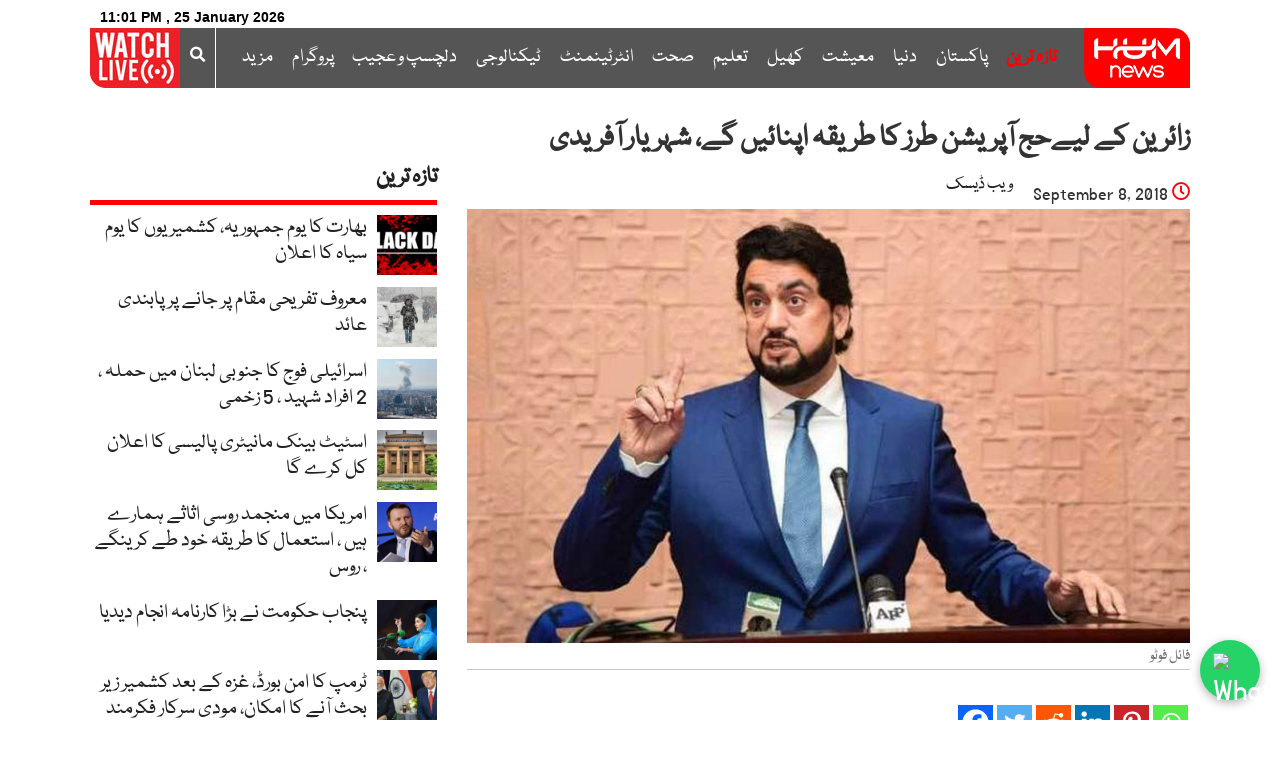

--- FILE ---
content_type: text/html; charset=UTF-8
request_url: https://humnews.pk/latest/75920/
body_size: 35825
content:
<!DOCTYPE html>
<html lang="en-US" xmlns:fb="https://www.facebook.com/2008/fbml" xmlns:addthis="https://www.addthis.com/help/api-spec"  class="no-js no-svg">
<head>
<meta charset="UTF-8">
<meta name="viewport" content="width=device-width, initial-scale=1, maximum-scale=1, user-scalable=no">
<link rel="profile" href="https://gmpg.org/xfn/11">
	<link rel="apple-touch-icon" sizes="180x180" href="/apple-touch-icon.png?v=yyL4lgj535">
	<link rel="apple-touch-icon" href="touch-icon-iphone.png?m=14">
	<link rel="apple-touch-icon" sizes="57x57" href="/apple-icon-57x57.png?m=14">
<link rel="apple-touch-icon" sizes="60x60" href="/apple-icon-60x60.png?m=14">
<link rel="apple-touch-icon" sizes="72x72" href="/apple-icon-72x72.png?m=14">
<link rel="apple-touch-icon" sizes="76x76" href="/apple-icon-76x76.png?m=14">
<link rel="apple-touch-icon" sizes="114x114" href="/apple-icon-114x114.png?m=14">
<link rel="apple-touch-icon" sizes="120x120" href="/apple-icon-120x120.png?m=14">
<link rel="apple-touch-icon" sizes="144x144" href="/apple-icon-144x144.png?m=14">
<link rel="apple-touch-icon" sizes="152x152" href="/apple-icon-152x152.png?m=14">
<link rel="apple-touch-icon" sizes="180x180" href="/apple-icon-180x180.png?m=14">
	<link rel="apple-touch-icon-precomposed" href="/apple-icon-57x57.png?m=14" sizes="57x57">
<link rel="apple-touch-icon-precomposed" href="/apple-icon-144x144.png?m=14" sizes="144x144">
	<link rel="apple-touch-icon-precomposed" href="/apple-icon-180x180.png?m=14" sizes="180x180">
<link rel="icon" type="image/png" sizes="192x192"  href="/android-icon-192x192.png">
<link rel="icon" type="image/png" sizes="32x32" href="/favicon-32x32.png">
<link rel="icon" type="image/png" sizes="96x96" href="/favicon-96x96.png">
<link rel="icon" type="image/png" sizes="16x16" href="/favicon-16x16.png">
	<link rel="mask-icon" href="/safari-pinned-tab.svg?v=yyL4lgj534" color="#ff0000">
<link rel="manifest" href="/manifest.json">
<meta name="msapplication-TileColor" content="#ffffff">
<meta name="msapplication-TileImage" content="/ms-icon-144x144.png">
<meta name="theme-color" content="#ff0000">
	<link rel="shortcut icon" href="/favicon.ico">
<script>(function(html){html.className = html.className.replace(/\bno-js\b/,'js')})(document.documentElement);</script>
<meta name='robots' content='index, follow, max-image-preview:large, max-snippet:-1, max-video-preview:-1' />
	<style>img:is([sizes="auto" i], [sizes^="auto," i]) { contain-intrinsic-size: 3000px 1500px }</style>
	    <script>
    window.dataLayer = window.dataLayer || [];
    window.dataLayer.push({
      	'author_slug': 'webdesk'
	});

    </script>
    
	<!-- This site is optimized with the Yoast SEO plugin v25.2 - https://yoast.com/wordpress/plugins/seo/ -->
	<title>زائرین کے لیےحج آپریشن طرز کا طریقہ اپنائیں گے، شہریار آفریدی - ہم نیوز - Hum News</title>
	<link rel="canonical" href="https://humnews.pk/latest/75920/" />
	<meta property="og:locale" content="en_US" />
	<meta property="og:type" content="article" />
	<meta property="og:title" content="زائرین کے لیےحج آپریشن طرز کا طریقہ اپنائیں گے، شہریار آفریدی - ہم نیوز - Hum News" />
	<meta property="og:description" content="کوئٹہ: وفاقی وزیر مملکت برائے داخلہ شہریار آفریدی نے کہا ہے کہ زائرین کی آمدورفت کے لیے حج آپریشن کی" />
	<meta property="og:url" content="https://humnews.pk/latest/75920/" />
	<meta property="og:site_name" content="ہم نیوز" />
	<meta property="article:published_time" content="2018-09-08T07:31:28+00:00" />
	<meta property="og:image" content="https://humnews.pk/wp-content/uploads/2018/08/shahryar-afridi.jpg" />
	<meta property="og:image:width" content="800" />
	<meta property="og:image:height" content="480" />
	<meta property="og:image:type" content="image/jpeg" />
	<meta name="author" content="ویب ڈیسک" />
	<meta name="twitter:card" content="summary_large_image" />
	<meta name="twitter:label1" content="Written by" />
	<meta name="twitter:data1" content="ویب ڈیسک" />
	<script type="application/ld+json" class="yoast-schema-graph">{"@context":"https://schema.org","@graph":[{"@type":"NewsArticle","@id":"https://humnews.pk/latest/75920/#article","isPartOf":{"@id":"https://humnews.pk/latest/75920/"},"author":{"name":"ویب ڈیسک","@id":"https://humnews.pk/#/schema/person/e2f00e3a405be6b156fec59cbb5f38fb"},"headline":"زائرین کے لیےحج آپریشن طرز کا طریقہ اپنائیں گے، شہریار آفریدی","datePublished":"2018-09-08T07:31:28+00:00","mainEntityOfPage":{"@id":"https://humnews.pk/latest/75920/"},"wordCount":7,"commentCount":0,"publisher":{"@id":"https://humnews.pk/#organization"},"image":{"@id":"https://humnews.pk/latest/75920/#primaryimage"},"thumbnailUrl":"https://humnews.pk/wp-content/uploads/2018/08/shahryar-afridi.jpg","keywords":["حج آپریشن","زائرین","شہریار آفریدی","عمران خان","وفاقی وزیر مملکت برائے داخلہ"],"articleSection":["ایڈیٹرچوائس","بلوچستان","پاکستان","تازہ ترین"],"inLanguage":"en-US","potentialAction":[{"@type":"CommentAction","name":"Comment","target":["https://humnews.pk/latest/75920/#respond"]}]},{"@type":"WebPage","@id":"https://humnews.pk/latest/75920/","url":"https://humnews.pk/latest/75920/","name":"زائرین کے لیےحج آپریشن طرز کا طریقہ اپنائیں گے، شہریار آفریدی - ہم نیوز - Hum News","isPartOf":{"@id":"https://humnews.pk/#website"},"primaryImageOfPage":{"@id":"https://humnews.pk/latest/75920/#primaryimage"},"image":{"@id":"https://humnews.pk/latest/75920/#primaryimage"},"thumbnailUrl":"https://humnews.pk/wp-content/uploads/2018/08/shahryar-afridi.jpg","datePublished":"2018-09-08T07:31:28+00:00","breadcrumb":{"@id":"https://humnews.pk/latest/75920/#breadcrumb"},"inLanguage":"en-US","potentialAction":[{"@type":"ReadAction","target":["https://humnews.pk/latest/75920/"]}]},{"@type":"ImageObject","inLanguage":"en-US","@id":"https://humnews.pk/latest/75920/#primaryimage","url":"https://humnews.pk/wp-content/uploads/2018/08/shahryar-afridi.jpg","contentUrl":"https://humnews.pk/wp-content/uploads/2018/08/shahryar-afridi.jpg","width":800,"height":480,"caption":"فائل فوٹو"},{"@type":"BreadcrumbList","@id":"https://humnews.pk/latest/75920/#breadcrumb","itemListElement":[{"@type":"ListItem","position":1,"name":"Home","item":"https://humnews.pk/"},{"@type":"ListItem","position":2,"name":"زائرین کے لیےحج آپریشن طرز کا طریقہ اپنائیں گے، شہریار آفریدی"}]},{"@type":"WebSite","@id":"https://humnews.pk/#website","url":"https://humnews.pk/","name":"ہم نیوز","description":"اردو خبریں اور تجزیے","publisher":{"@id":"https://humnews.pk/#organization"},"potentialAction":[{"@type":"SearchAction","target":{"@type":"EntryPoint","urlTemplate":"https://humnews.pk/?s={search_term_string}"},"query-input":{"@type":"PropertyValueSpecification","valueRequired":true,"valueName":"search_term_string"}}],"inLanguage":"en-US"},{"@type":"Organization","@id":"https://humnews.pk/#organization","name":"Hum news","url":"https://humnews.pk/","logo":{"@type":"ImageObject","inLanguage":"en-US","@id":"https://humnews.pk/#/schema/logo/image/","url":"https://humnews.pk/wp-content/uploads/2022/04/Hum-Logo-urdu.png","contentUrl":"https://humnews.pk/wp-content/uploads/2022/04/Hum-Logo-urdu.png","width":106,"height":60,"caption":"Hum news"},"image":{"@id":"https://humnews.pk/#/schema/logo/image/"}},{"@type":"Person","@id":"https://humnews.pk/#/schema/person/e2f00e3a405be6b156fec59cbb5f38fb","name":"ویب ڈیسک","image":{"@type":"ImageObject","inLanguage":"en-US","@id":"https://humnews.pk/#/schema/person/image/","url":"https://secure.gravatar.com/avatar/849257cc388c366362865cde1b13179fede18c44480a2578b3821933c0bf5070?s=96&d=mm&r=g","contentUrl":"https://secure.gravatar.com/avatar/849257cc388c366362865cde1b13179fede18c44480a2578b3821933c0bf5070?s=96&d=mm&r=g","caption":"ویب ڈیسک"},"url":"https://humnews.pk/author/webdesk/"}]}</script>
	<!-- / Yoast SEO plugin. -->


<link rel='dns-prefetch' href='//cdn.jwplayer.com' />
<link rel='dns-prefetch' href='//s7.addthis.com' />
<link rel='dns-prefetch' href='//www.googletagmanager.com' />
<link rel='dns-prefetch' href='//fonts.googleapis.com' />
<link href='https://fonts.gstatic.com' crossorigin rel='preconnect' />
<script type="text/javascript">
/* <![CDATA[ */
window._wpemojiSettings = {"baseUrl":"https:\/\/s.w.org\/images\/core\/emoji\/16.0.1\/72x72\/","ext":".png","svgUrl":"https:\/\/s.w.org\/images\/core\/emoji\/16.0.1\/svg\/","svgExt":".svg","source":{"concatemoji":"https:\/\/humnews.pk\/wp-includes\/js\/wp-emoji-release.min.js"}};
/*! This file is auto-generated */
!function(s,n){var o,i,e;function c(e){try{var t={supportTests:e,timestamp:(new Date).valueOf()};sessionStorage.setItem(o,JSON.stringify(t))}catch(e){}}function p(e,t,n){e.clearRect(0,0,e.canvas.width,e.canvas.height),e.fillText(t,0,0);var t=new Uint32Array(e.getImageData(0,0,e.canvas.width,e.canvas.height).data),a=(e.clearRect(0,0,e.canvas.width,e.canvas.height),e.fillText(n,0,0),new Uint32Array(e.getImageData(0,0,e.canvas.width,e.canvas.height).data));return t.every(function(e,t){return e===a[t]})}function u(e,t){e.clearRect(0,0,e.canvas.width,e.canvas.height),e.fillText(t,0,0);for(var n=e.getImageData(16,16,1,1),a=0;a<n.data.length;a++)if(0!==n.data[a])return!1;return!0}function f(e,t,n,a){switch(t){case"flag":return n(e,"\ud83c\udff3\ufe0f\u200d\u26a7\ufe0f","\ud83c\udff3\ufe0f\u200b\u26a7\ufe0f")?!1:!n(e,"\ud83c\udde8\ud83c\uddf6","\ud83c\udde8\u200b\ud83c\uddf6")&&!n(e,"\ud83c\udff4\udb40\udc67\udb40\udc62\udb40\udc65\udb40\udc6e\udb40\udc67\udb40\udc7f","\ud83c\udff4\u200b\udb40\udc67\u200b\udb40\udc62\u200b\udb40\udc65\u200b\udb40\udc6e\u200b\udb40\udc67\u200b\udb40\udc7f");case"emoji":return!a(e,"\ud83e\udedf")}return!1}function g(e,t,n,a){var r="undefined"!=typeof WorkerGlobalScope&&self instanceof WorkerGlobalScope?new OffscreenCanvas(300,150):s.createElement("canvas"),o=r.getContext("2d",{willReadFrequently:!0}),i=(o.textBaseline="top",o.font="600 32px Arial",{});return e.forEach(function(e){i[e]=t(o,e,n,a)}),i}function t(e){var t=s.createElement("script");t.src=e,t.defer=!0,s.head.appendChild(t)}"undefined"!=typeof Promise&&(o="wpEmojiSettingsSupports",i=["flag","emoji"],n.supports={everything:!0,everythingExceptFlag:!0},e=new Promise(function(e){s.addEventListener("DOMContentLoaded",e,{once:!0})}),new Promise(function(t){var n=function(){try{var e=JSON.parse(sessionStorage.getItem(o));if("object"==typeof e&&"number"==typeof e.timestamp&&(new Date).valueOf()<e.timestamp+604800&&"object"==typeof e.supportTests)return e.supportTests}catch(e){}return null}();if(!n){if("undefined"!=typeof Worker&&"undefined"!=typeof OffscreenCanvas&&"undefined"!=typeof URL&&URL.createObjectURL&&"undefined"!=typeof Blob)try{var e="postMessage("+g.toString()+"("+[JSON.stringify(i),f.toString(),p.toString(),u.toString()].join(",")+"));",a=new Blob([e],{type:"text/javascript"}),r=new Worker(URL.createObjectURL(a),{name:"wpTestEmojiSupports"});return void(r.onmessage=function(e){c(n=e.data),r.terminate(),t(n)})}catch(e){}c(n=g(i,f,p,u))}t(n)}).then(function(e){for(var t in e)n.supports[t]=e[t],n.supports.everything=n.supports.everything&&n.supports[t],"flag"!==t&&(n.supports.everythingExceptFlag=n.supports.everythingExceptFlag&&n.supports[t]);n.supports.everythingExceptFlag=n.supports.everythingExceptFlag&&!n.supports.flag,n.DOMReady=!1,n.readyCallback=function(){n.DOMReady=!0}}).then(function(){return e}).then(function(){var e;n.supports.everything||(n.readyCallback(),(e=n.source||{}).concatemoji?t(e.concatemoji):e.wpemoji&&e.twemoji&&(t(e.twemoji),t(e.wpemoji)))}))}((window,document),window._wpemojiSettings);
/* ]]> */
</script>
<link rel='stylesheet' id='sbi_styles-css' href='https://humnews.pk/wp-content/plugins/instagram-feed/css/sbi-styles.min.css' type='text/css' media='all' />
<style id='wp-emoji-styles-inline-css' type='text/css'>

	img.wp-smiley, img.emoji {
		display: inline !important;
		border: none !important;
		box-shadow: none !important;
		height: 1em !important;
		width: 1em !important;
		margin: 0 0.07em !important;
		vertical-align: -0.1em !important;
		background: none !important;
		padding: 0 !important;
	}
</style>
<link rel='stylesheet' id='wp-block-library-css' href='https://humnews.pk/wp-includes/css/dist/block-library/style.min.css' type='text/css' media='all' />
<style id='classic-theme-styles-inline-css' type='text/css'>
/*! This file is auto-generated */
.wp-block-button__link{color:#fff;background-color:#32373c;border-radius:9999px;box-shadow:none;text-decoration:none;padding:calc(.667em + 2px) calc(1.333em + 2px);font-size:1.125em}.wp-block-file__button{background:#32373c;color:#fff;text-decoration:none}
</style>
<style id='global-styles-inline-css' type='text/css'>
:root{--wp--preset--aspect-ratio--square: 1;--wp--preset--aspect-ratio--4-3: 4/3;--wp--preset--aspect-ratio--3-4: 3/4;--wp--preset--aspect-ratio--3-2: 3/2;--wp--preset--aspect-ratio--2-3: 2/3;--wp--preset--aspect-ratio--16-9: 16/9;--wp--preset--aspect-ratio--9-16: 9/16;--wp--preset--color--black: #000000;--wp--preset--color--cyan-bluish-gray: #abb8c3;--wp--preset--color--white: #ffffff;--wp--preset--color--pale-pink: #f78da7;--wp--preset--color--vivid-red: #cf2e2e;--wp--preset--color--luminous-vivid-orange: #ff6900;--wp--preset--color--luminous-vivid-amber: #fcb900;--wp--preset--color--light-green-cyan: #7bdcb5;--wp--preset--color--vivid-green-cyan: #00d084;--wp--preset--color--pale-cyan-blue: #8ed1fc;--wp--preset--color--vivid-cyan-blue: #0693e3;--wp--preset--color--vivid-purple: #9b51e0;--wp--preset--gradient--vivid-cyan-blue-to-vivid-purple: linear-gradient(135deg,rgba(6,147,227,1) 0%,rgb(155,81,224) 100%);--wp--preset--gradient--light-green-cyan-to-vivid-green-cyan: linear-gradient(135deg,rgb(122,220,180) 0%,rgb(0,208,130) 100%);--wp--preset--gradient--luminous-vivid-amber-to-luminous-vivid-orange: linear-gradient(135deg,rgba(252,185,0,1) 0%,rgba(255,105,0,1) 100%);--wp--preset--gradient--luminous-vivid-orange-to-vivid-red: linear-gradient(135deg,rgba(255,105,0,1) 0%,rgb(207,46,46) 100%);--wp--preset--gradient--very-light-gray-to-cyan-bluish-gray: linear-gradient(135deg,rgb(238,238,238) 0%,rgb(169,184,195) 100%);--wp--preset--gradient--cool-to-warm-spectrum: linear-gradient(135deg,rgb(74,234,220) 0%,rgb(151,120,209) 20%,rgb(207,42,186) 40%,rgb(238,44,130) 60%,rgb(251,105,98) 80%,rgb(254,248,76) 100%);--wp--preset--gradient--blush-light-purple: linear-gradient(135deg,rgb(255,206,236) 0%,rgb(152,150,240) 100%);--wp--preset--gradient--blush-bordeaux: linear-gradient(135deg,rgb(254,205,165) 0%,rgb(254,45,45) 50%,rgb(107,0,62) 100%);--wp--preset--gradient--luminous-dusk: linear-gradient(135deg,rgb(255,203,112) 0%,rgb(199,81,192) 50%,rgb(65,88,208) 100%);--wp--preset--gradient--pale-ocean: linear-gradient(135deg,rgb(255,245,203) 0%,rgb(182,227,212) 50%,rgb(51,167,181) 100%);--wp--preset--gradient--electric-grass: linear-gradient(135deg,rgb(202,248,128) 0%,rgb(113,206,126) 100%);--wp--preset--gradient--midnight: linear-gradient(135deg,rgb(2,3,129) 0%,rgb(40,116,252) 100%);--wp--preset--font-size--small: 13px;--wp--preset--font-size--medium: 20px;--wp--preset--font-size--large: 36px;--wp--preset--font-size--x-large: 42px;--wp--preset--spacing--20: 0.44rem;--wp--preset--spacing--30: 0.67rem;--wp--preset--spacing--40: 1rem;--wp--preset--spacing--50: 1.5rem;--wp--preset--spacing--60: 2.25rem;--wp--preset--spacing--70: 3.38rem;--wp--preset--spacing--80: 5.06rem;--wp--preset--shadow--natural: 6px 6px 9px rgba(0, 0, 0, 0.2);--wp--preset--shadow--deep: 12px 12px 50px rgba(0, 0, 0, 0.4);--wp--preset--shadow--sharp: 6px 6px 0px rgba(0, 0, 0, 0.2);--wp--preset--shadow--outlined: 6px 6px 0px -3px rgba(255, 255, 255, 1), 6px 6px rgba(0, 0, 0, 1);--wp--preset--shadow--crisp: 6px 6px 0px rgba(0, 0, 0, 1);}:where(.is-layout-flex){gap: 0.5em;}:where(.is-layout-grid){gap: 0.5em;}body .is-layout-flex{display: flex;}.is-layout-flex{flex-wrap: wrap;align-items: center;}.is-layout-flex > :is(*, div){margin: 0;}body .is-layout-grid{display: grid;}.is-layout-grid > :is(*, div){margin: 0;}:where(.wp-block-columns.is-layout-flex){gap: 2em;}:where(.wp-block-columns.is-layout-grid){gap: 2em;}:where(.wp-block-post-template.is-layout-flex){gap: 1.25em;}:where(.wp-block-post-template.is-layout-grid){gap: 1.25em;}.has-black-color{color: var(--wp--preset--color--black) !important;}.has-cyan-bluish-gray-color{color: var(--wp--preset--color--cyan-bluish-gray) !important;}.has-white-color{color: var(--wp--preset--color--white) !important;}.has-pale-pink-color{color: var(--wp--preset--color--pale-pink) !important;}.has-vivid-red-color{color: var(--wp--preset--color--vivid-red) !important;}.has-luminous-vivid-orange-color{color: var(--wp--preset--color--luminous-vivid-orange) !important;}.has-luminous-vivid-amber-color{color: var(--wp--preset--color--luminous-vivid-amber) !important;}.has-light-green-cyan-color{color: var(--wp--preset--color--light-green-cyan) !important;}.has-vivid-green-cyan-color{color: var(--wp--preset--color--vivid-green-cyan) !important;}.has-pale-cyan-blue-color{color: var(--wp--preset--color--pale-cyan-blue) !important;}.has-vivid-cyan-blue-color{color: var(--wp--preset--color--vivid-cyan-blue) !important;}.has-vivid-purple-color{color: var(--wp--preset--color--vivid-purple) !important;}.has-black-background-color{background-color: var(--wp--preset--color--black) !important;}.has-cyan-bluish-gray-background-color{background-color: var(--wp--preset--color--cyan-bluish-gray) !important;}.has-white-background-color{background-color: var(--wp--preset--color--white) !important;}.has-pale-pink-background-color{background-color: var(--wp--preset--color--pale-pink) !important;}.has-vivid-red-background-color{background-color: var(--wp--preset--color--vivid-red) !important;}.has-luminous-vivid-orange-background-color{background-color: var(--wp--preset--color--luminous-vivid-orange) !important;}.has-luminous-vivid-amber-background-color{background-color: var(--wp--preset--color--luminous-vivid-amber) !important;}.has-light-green-cyan-background-color{background-color: var(--wp--preset--color--light-green-cyan) !important;}.has-vivid-green-cyan-background-color{background-color: var(--wp--preset--color--vivid-green-cyan) !important;}.has-pale-cyan-blue-background-color{background-color: var(--wp--preset--color--pale-cyan-blue) !important;}.has-vivid-cyan-blue-background-color{background-color: var(--wp--preset--color--vivid-cyan-blue) !important;}.has-vivid-purple-background-color{background-color: var(--wp--preset--color--vivid-purple) !important;}.has-black-border-color{border-color: var(--wp--preset--color--black) !important;}.has-cyan-bluish-gray-border-color{border-color: var(--wp--preset--color--cyan-bluish-gray) !important;}.has-white-border-color{border-color: var(--wp--preset--color--white) !important;}.has-pale-pink-border-color{border-color: var(--wp--preset--color--pale-pink) !important;}.has-vivid-red-border-color{border-color: var(--wp--preset--color--vivid-red) !important;}.has-luminous-vivid-orange-border-color{border-color: var(--wp--preset--color--luminous-vivid-orange) !important;}.has-luminous-vivid-amber-border-color{border-color: var(--wp--preset--color--luminous-vivid-amber) !important;}.has-light-green-cyan-border-color{border-color: var(--wp--preset--color--light-green-cyan) !important;}.has-vivid-green-cyan-border-color{border-color: var(--wp--preset--color--vivid-green-cyan) !important;}.has-pale-cyan-blue-border-color{border-color: var(--wp--preset--color--pale-cyan-blue) !important;}.has-vivid-cyan-blue-border-color{border-color: var(--wp--preset--color--vivid-cyan-blue) !important;}.has-vivid-purple-border-color{border-color: var(--wp--preset--color--vivid-purple) !important;}.has-vivid-cyan-blue-to-vivid-purple-gradient-background{background: var(--wp--preset--gradient--vivid-cyan-blue-to-vivid-purple) !important;}.has-light-green-cyan-to-vivid-green-cyan-gradient-background{background: var(--wp--preset--gradient--light-green-cyan-to-vivid-green-cyan) !important;}.has-luminous-vivid-amber-to-luminous-vivid-orange-gradient-background{background: var(--wp--preset--gradient--luminous-vivid-amber-to-luminous-vivid-orange) !important;}.has-luminous-vivid-orange-to-vivid-red-gradient-background{background: var(--wp--preset--gradient--luminous-vivid-orange-to-vivid-red) !important;}.has-very-light-gray-to-cyan-bluish-gray-gradient-background{background: var(--wp--preset--gradient--very-light-gray-to-cyan-bluish-gray) !important;}.has-cool-to-warm-spectrum-gradient-background{background: var(--wp--preset--gradient--cool-to-warm-spectrum) !important;}.has-blush-light-purple-gradient-background{background: var(--wp--preset--gradient--blush-light-purple) !important;}.has-blush-bordeaux-gradient-background{background: var(--wp--preset--gradient--blush-bordeaux) !important;}.has-luminous-dusk-gradient-background{background: var(--wp--preset--gradient--luminous-dusk) !important;}.has-pale-ocean-gradient-background{background: var(--wp--preset--gradient--pale-ocean) !important;}.has-electric-grass-gradient-background{background: var(--wp--preset--gradient--electric-grass) !important;}.has-midnight-gradient-background{background: var(--wp--preset--gradient--midnight) !important;}.has-small-font-size{font-size: var(--wp--preset--font-size--small) !important;}.has-medium-font-size{font-size: var(--wp--preset--font-size--medium) !important;}.has-large-font-size{font-size: var(--wp--preset--font-size--large) !important;}.has-x-large-font-size{font-size: var(--wp--preset--font-size--x-large) !important;}
:where(.wp-block-post-template.is-layout-flex){gap: 1.25em;}:where(.wp-block-post-template.is-layout-grid){gap: 1.25em;}
:where(.wp-block-columns.is-layout-flex){gap: 2em;}:where(.wp-block-columns.is-layout-grid){gap: 2em;}
:root :where(.wp-block-pullquote){font-size: 1.5em;line-height: 1.6;}
</style>
<link rel='stylesheet' id='humnews-fonts-css' href='https://fonts.googleapis.com/css?family=Libre+Franklin%3A300%2C300i%2C400%2C400i%2C600%2C600i%2C800%2C800i&#038;subset=latin%2Clatin-ext' type='text/css' media='all' />
<link rel='stylesheet' id='humnews-style-css' href='https://humnews.pk/wp-content/themes/humv3/style.css' type='text/css' media='all' />
<link rel='stylesheet' id='humnews-custom-css-1-css' href='https://humnews.pk/wp-content/themes/humv3/assets/css/custom14.min.css' type='text/css' media='all' />
<!--[if lt IE 9]>
<link rel='stylesheet' id='humnews-ie8-css' href='https://humnews.pk/wp-content/themes/humv3/assets/css/ie8.css' type='text/css' media='all' />
<![endif]-->
<link rel='stylesheet' id='heateor_sss_frontend_css-css' href='https://humnews.pk/wp-content/plugins/sassy-social-share/public/css/sassy-social-share-public.css' type='text/css' media='all' />
<style id='heateor_sss_frontend_css-inline-css' type='text/css'>
.heateor_sss_button_instagram span.heateor_sss_svg,a.heateor_sss_instagram span.heateor_sss_svg{background:radial-gradient(circle at 30% 107%,#fdf497 0,#fdf497 5%,#fd5949 45%,#d6249f 60%,#285aeb 90%)}.heateor_sss_horizontal_sharing .heateor_sss_svg,.heateor_sss_standard_follow_icons_container .heateor_sss_svg{color:#fff;border-width:0px;border-style:solid;border-color:transparent}.heateor_sss_horizontal_sharing .heateorSssTCBackground{color:#666}.heateor_sss_horizontal_sharing span.heateor_sss_svg:hover,.heateor_sss_standard_follow_icons_container span.heateor_sss_svg:hover{border-color:transparent;}.heateor_sss_vertical_sharing span.heateor_sss_svg,.heateor_sss_floating_follow_icons_container span.heateor_sss_svg{color:#fff;border-width:0px;border-style:solid;border-color:transparent;}.heateor_sss_vertical_sharing .heateorSssTCBackground{color:#666;}.heateor_sss_vertical_sharing span.heateor_sss_svg:hover,.heateor_sss_floating_follow_icons_container span.heateor_sss_svg:hover{border-color:transparent;}@media screen and (max-width:783px) {.heateor_sss_vertical_sharing{display:none!important}}
</style>
<link rel='stylesheet' id='addthis_all_pages-css' href='https://humnews.pk/wp-content/plugins/addthis/frontend/build/addthis_wordpress_public.min.css' type='text/css' media='all' />
<!--[if lt IE 9]>
<script type="text/javascript" src="https://humnews.pk/wp-content/themes/humv3/assets/js/html5.js" id="html5-js"></script>
<![endif]-->
<script type="text/javascript" src="https://humnews.pk/wp-includes/js/jquery/jquery.min.js" id="jquery-core-js"></script>
<script type="text/javascript" src="https://humnews.pk/wp-includes/js/jquery/jquery-migrate.min.js" id="jquery-migrate-js"></script>

<!-- Google tag (gtag.js) snippet added by Site Kit -->

<!-- Google Analytics snippet added by Site Kit -->
<script type="text/javascript" src="https://www.googletagmanager.com/gtag/js?id=G-JJ0C2P20JQ" id="google_gtagjs-js" async></script>
<script type="text/javascript" id="google_gtagjs-js-after">
/* <![CDATA[ */
window.dataLayer = window.dataLayer || [];function gtag(){dataLayer.push(arguments);}
gtag("set","linker",{"domains":["humnews.pk"]});
gtag("js", new Date());
gtag("set", "developer_id.dZTNiMT", true);
gtag("config", "G-JJ0C2P20JQ");
/* ]]> */
</script>

<!-- End Google tag (gtag.js) snippet added by Site Kit -->
<meta name="generator" content="Site Kit by Google 1.153.0" /><link rel="pingback" href="https://humnews.pk/xmlrpc.php">
<meta name='urdu-date-and-time-display' content='urdu-date-and-time-display-v1.0' /><script>
document.addEventListener("readystatechange", (event) => {
if(document.readyState!=='complete'){
  var myPopup = new Array("https://www.humnews.pk/wp-content/uploads/2023/03/Mobile-Urdu-Popup.jpeg","https://www.humnews.pk/wp-content/uploads/2023/03/Mobile-English-Popup.png","https://www.humnews.pk/wp-content/uploads/2023/03/Mobile-Urdu-Popup.jpeg","https://www.humnews.pk/wp-content/uploads/2023/03/Mobile-English-Popup.png");
var randomNum = Math.floor(Math.random() * myPopup.length);

     document.getElementById("myPicture").src = myPopup[randomNum];
}
});
</script>
<meta name='author' content='webdesk'>      <meta name="onesignal" content="wordpress-plugin"/>
            <script>

      window.OneSignalDeferred = window.OneSignalDeferred || [];

      OneSignalDeferred.push(function(OneSignal) {
        var oneSignal_options = {};
        window._oneSignalInitOptions = oneSignal_options;

        oneSignal_options['serviceWorkerParam'] = { scope: '/wp-content/plugins/onesignal-free-web-push-notifications/sdk_files/push/onesignal/' };
oneSignal_options['serviceWorkerPath'] = 'OneSignalSDKWorker.js';

        OneSignal.Notifications.setDefaultUrl("https://humnews.pk");

        oneSignal_options['wordpress'] = true;
oneSignal_options['appId'] = '9cf06c52-d133-4cf4-a7af-a8962bdb3785';
oneSignal_options['allowLocalhostAsSecureOrigin'] = true;
oneSignal_options['welcomeNotification'] = { };
oneSignal_options['welcomeNotification']['title'] = "";
oneSignal_options['welcomeNotification']['message'] = "";
oneSignal_options['path'] = "https://humnews.pk/wp-content/plugins/onesignal-free-web-push-notifications/sdk_files/";
oneSignal_options['persistNotification'] = true;
oneSignal_options['promptOptions'] = { };
oneSignal_options['notifyButton'] = { };
oneSignal_options['notifyButton']['enable'] = true;
oneSignal_options['notifyButton']['position'] = 'bottom-right';
oneSignal_options['notifyButton']['theme'] = 'default';
oneSignal_options['notifyButton']['size'] = 'medium';
oneSignal_options['notifyButton']['displayPredicate'] = function() {
              return !OneSignal.User.PushSubscription.optedIn;
            };
oneSignal_options['notifyButton']['showCredit'] = true;
oneSignal_options['notifyButton']['text'] = {};
              OneSignal.init(window._oneSignalInitOptions);
              OneSignal.Slidedown.promptPush()      });

      function documentInitOneSignal() {
        var oneSignal_elements = document.getElementsByClassName("OneSignal-prompt");

        var oneSignalLinkClickHandler = function(event) { OneSignal.Notifications.requestPermission(); event.preventDefault(); };        for(var i = 0; i < oneSignal_elements.length; i++)
          oneSignal_elements[i].addEventListener('click', oneSignalLinkClickHandler, false);
      }

      if (document.readyState === 'complete') {
           documentInitOneSignal();
      }
      else {
           window.addEventListener("load", function(event){
               documentInitOneSignal();
          });
      }
    </script>
		<style type="text/css" id="wp-custom-css">
			li#menu-item-404978 a {
    color: red;
    font-weight: 600;
    -webkit-animation: color-change 2s infinite;
    -moz-animation: color-change 2s infinite;
    -o-animation: color-change 2s infinite;
    -ms-animation: color-change 2s infinite;
    animation: color-change 2s infinite;
}

li#menu-item-418100 a {
    color: red;
    font-weight: 600;
    -webkit-animation: color-change 2s infinite;
    -moz-animation: color-change 2s infinite;
    -o-animation: color-change 2s infinite;
    -ms-animation: color-change 2s infinite;
    animation: color-change 2s infinite;
}
#post-follow-div {
	display: none;
}
.qode-tags-holder {
	padding-top: 25px;
}
.col-md-3 {
    float: left;
		margin-bottom: 30px !important;
}

#programslider, #bannerslider{
	display: none;
}

.ltr-container table {
  direction: ltr;
  text-align: left;
}
li#menu-item-553945 {
    float: left;
    background: #fd0005;
    padding: 0;
    border-radius: 5px;
}
li#menu-item-553945 a {
    padding: 5px !important;
}
li#menu-item-554559 ul.sub-menu {
    width: 150px;
    text-align: left;
}
li#menu-item-554559 {
    position: relative;
}
#menu-item-554559 li:hover {
    background-color: inherit;
}
@media only screen and (max-width: 600px) {
	li#menu-item-554559 ul.sub-menu {
width:100%
}
}		</style>
		<!-- Google Tag Manager -->
<script>(function(w,d,s,l,i){w[l]=w[l]||[];w[l].push({'gtm.start':
new Date().getTime(),event:'gtm.js'});var f=d.getElementsByTagName(s)[0],
j=d.createElement(s),dl=l!='dataLayer'?'&l='+l:'';j.async=true;j.src=
'https://www.googletagmanager.com/gtm.js?id='+i+dl;f.parentNode.insertBefore(j,f);
})(window,document,'script','dataLayer','GTM-MXZ4M6TH');</script>
<!-- End Google Tag Manager -->
	
<script async src="https://pagead2.googlesyndication.com/pagead/js/adsbygoogle.js?client=ca-pub-4054659650938153"
     crossorigin="anonymous"></script>

	
<script async src="https://www.googletagmanager.com/gtag/js?id=UA-114374803-1"></script>
<script>
  window.dataLayer = window.dataLayer || [];
  function gtag(){dataLayer.push(arguments);}
  gtag('js', new Date());

  gtag('config', 'UA-114374803-1');
</script>
	
<script async src="https://securepubads.g.doubleclick.net/tag/js/gpt.js"></script>

<script>
  window.CUSTOM_PAGE_NAME = "editor-choice";
</script>

<script>
function getPagePathForAds() {
  let path = window.location.pathname;
  path = path.replace(/^\/|\/$/g, '');
  path = path.replace(/\//g, '-');
  return path || 'home';
}

const PAGE_NAME = window.CUSTOM_PAGE_NAME || getPagePathForAds();

window.googletag = window.googletag || {cmd: []};
googletag.cmd.push(function() {

  const leaderboardSizeMapping = googletag.sizeMapping()
    .addSize([1024, 0], [[970,250], [970,90], [728,90]])
    .addSize([768, 0], [[728,90]])
    .addSize([0, 0], [[300,100], [320,50]])
    .build();

  const mrecSizeMapping = googletag.sizeMapping()
    .addSize([1024, 0], [[336,280], [300,250]])
    .addSize([0, 0], [[336,280], [300,250], [300,100], [320,50]])
    .build();

  const slotBillboard2 = googletag.defineSlot(
    '/2887056/humnewspk-' + PAGE_NAME + '-lb-1',
    [[970,250], [970,90], [728,90], [300,100], [320,50]],
    'div-gpt-ad-1761920329905-0'
  )
  .defineSizeMapping(leaderboardSizeMapping)
  .addService(googletag.pubads());

  const slotMREC2 = googletag.defineSlot(
    '/2887056/humnewspk-' + PAGE_NAME + '-mrec-1',
    [[336,280], [300,250], [300,100], [320,50]],
    'div-gpt-ad-1761920383938-0'
  )
  .defineSizeMapping(mrecSizeMapping)
  .addService(googletag.pubads());

  googletag.pubads().enableSingleRequest();
  googletag.pubads().collapseEmptyDivs();
  googletag.pubads().setCentering(true);
  googletag.enableServices();

  const REFRESH_INTERVAL = 30000;
  const slotsToRefresh2 = [slotBillboard2, slotMREC2];

  function isInViewport(elementId) {
    const el = document.getElementById(elementId);
    if (!el) return false;

    const rect = el.getBoundingClientRect();
    return rect.top < window.innerHeight && rect.bottom > 0;
  }

  function autoRefresh() {
    slotsToRefresh2.forEach(slot => {
      const id = slot.getSlotElementId();
      if (isInViewport(id)) {
        googletag.pubads().refresh([slot]);
      }
    });
  }

  setInterval(autoRefresh, REFRESH_INTERVAL);

});
</script>


<!-- Google DFP Close -->	
</head>

<body data-rsssl=1 class="wp-singular post-template-default single single-post postid-75920 single-format-standard wp-custom-logo wp-theme-humv3 group-blog has-sidebar colors-light">
<!-- Google Tag Manager (noscript) -->
<noscript><iframe src="https://www.googletagmanager.com/ns.html?id=GTM-MXZ4M6TH"
height="0" width="0" style="display:none;visibility:hidden"></iframe></noscript>
<!-- End Google Tag Manager (noscript) -->
<div id="page" class="site">


	<header id="masthead" class="site-header" role="banner">
				<div class="custom-header">

		<div class="custom-header-media">
					</div>

	
</div><!-- .custom-header -->

					<div class="navigation-top">

				<div class="wrap">
					<div class="top-date-header">
						<div class="top-date-text">
							11:01 PM , 25 January 2026						</div>
						<div id="countdown-header" class="countdown-header">
							
						</div>
					</div>
										<a href="https://humnews.pk/" class="custom-logo-link" rel="home" itemprop="url"><img width="106" height="60" src="https://humnews.pk/wp-content/uploads/2022/04/Hum-Logo-urdu.png" class="custom-logo lazyloaded" alt="ہم نیوز" itemprop="logo" sizes="100vw" data-ll-status="loaded"><noscript><img width="106" height="60" src="https://humnews.pk/wp-content/uploads/2022/04/Hum-Logo-urdu.png" class="custom-logo" alt="ہم نیوز" itemprop="logo" sizes="100vw" /></noscript></a>
					<nav id="site-navigation" class="main-navigation" role="navigation" aria-label="Top Menu">
	<div class="header_inner_right_2">

		<div class="search-head">
			<button type="button" class="buttonsearch" id="buttonsearch2">
				<i class="fas fa-search"></i>
			</button>

		</div>

	</div>
	<div class="header_inner_right_2 live-mob">
		<div class="btn-live">
			<a href="https://humnews.pk/live/"><i class="fas fa-tv"></i> Live</a>
		</div>
	</div>
	<div class="live-icon">
		<a href="https://www.humnews.pk/live"><div class="head-tv-icon"><i class="fas fa-tv"></i></div><div class="head-live-icon">LIVE</div></a>
	</div>
	<div class="header_inner_center">
		<a class="menu-live" href="https://humnews.pk" ><img src="https://humnews.pk/wp-content/uploads/2022/04/Hum-Logo-urdu.png" style="height: 40px;" /></a>
	</div>
	<button class="menu-toggle" aria-controls="top-menu" aria-expanded="false">
		<svg class="icon icon-bars" aria-hidden="true" role="img"> <use href="#icon-bars" xlink:href="#icon-bars"></use> </svg><svg class="icon icon-close" aria-hidden="true" role="img"> <use href="#icon-close" xlink:href="#icon-close"></use> </svg>	</button>

	<div class="menu-custom-menu-container"><ul id="top-menu" class="menu"><li class="searchbox-position"><form role="search" method="get" id="searchform"  action="https://humnews.pk/">
	<div class="input-group">
		<input type="text" id="searchbox" class="form-control" value="" name="s" placeholder="تلاش کریں۔۔">
		<div class="input-group-btn">
			<button class="btn btn-default"  id="searchsubmit"  type="submit">
				<strong>تلاش</strong>
			</button>

		</div>
	</div>
</form></li><li id="menu-item-15479" class="menu-item menu-item-type-taxonomy menu-item-object-category current-post-ancestor current-menu-parent current-post-parent menu-item-15479"><a href="https://humnews.pk/latest/">تازہ ترین</a></li>
<li id="menu-item-15473" class="menu-item menu-item-type-taxonomy menu-item-object-category current-post-ancestor current-menu-parent current-post-parent menu-item-15473"><a href="https://humnews.pk/pakistan/">پاکستان</a></li>
<li id="menu-item-23772" class="menu-item menu-item-type-taxonomy menu-item-object-category menu-item-23772"><a href="https://humnews.pk/world/">دنیا</a></li>
<li id="menu-item-15483" class="menu-item menu-item-type-taxonomy menu-item-object-category menu-item-15483"><a href="https://humnews.pk/business/">معیشت</a></li>
<li id="menu-item-23786" class="menu-item menu-item-type-taxonomy menu-item-object-category menu-item-23786"><a href="https://humnews.pk/sports/">کھیل</a></li>
<li id="menu-item-15480" class="menu-item menu-item-type-taxonomy menu-item-object-category menu-item-15480"><a href="https://humnews.pk/education/">تعلیم</a></li>
<li id="menu-item-23780" class="menu-item menu-item-type-taxonomy menu-item-object-category menu-item-23780"><a href="https://humnews.pk/health-environment/">صحت</a></li>
<li id="menu-item-23795" class="menu-item menu-item-type-taxonomy menu-item-object-category menu-item-23795"><a href="https://humnews.pk/lifestyle/">انٹرٹینمنٹ</a></li>
<li id="menu-item-312803" class="menu-item menu-item-type-taxonomy menu-item-object-category menu-item-312803"><a href="https://humnews.pk/science-tech/">ٹیکنالوجی</a></li>
<li id="menu-item-546948" class="menu-item menu-item-type-taxonomy menu-item-object-category menu-item-546948"><a href="https://humnews.pk/dilchasp-o-ajeeb/">دلچسپ و عجیب</a></li>
<li id="menu-item-381118" class="menu-item menu-item-type-post_type menu-item-object-page menu-item-381118"><a href="https://humnews.pk/programs/">پروگرام</a></li>
<li id="menu-item-554559" class="menu-item menu-item-type-custom menu-item-object-custom menu-item-has-children menu-item-554559"><a href="#">مزید</a>
<ul class="sub-menu">
	<li id="menu-item-554560" class="menu-item menu-item-type-post_type menu-item-object-page menu-item-554560"><a href="https://humnews.pk/hum-spelling-whizz/">Spelling Whizz</a></li>
</ul>
</li>
<li class="menu-item live-mobile"><a href="https://www.humnews.pk/live"> <i class="fas fa-tv"></i> لائیو</a></li></ul></div>
	</nav><!-- #site-navigation -->
					<div class="container searchbardiv" id="formsearch">
						<form role="search" method="get" id="searchform"  action="https://humnews.pk/">
							<div class="input-group">
								<input type="text" id="searchbox" class="form-control" value="" name="s" placeholder="تلاش کریں۔۔">
								<div class="input-group-btn">
									<button class="btn btn-default"  id="searchsubmit"  type="submit">
										<strong>تلاش</strong>
									</button>

								</div>
							</div>
						</form>

					</div>

					<div class="header_inner_right" >
						<a class="menu-live" href="https://humnews.pk/live/" ><img src="https://humnews.pk/wp-content/uploads/2020/01/watch-live-1.jpg" style="height: 60px;" /></a>
					</div>
					<div class="header_inner_right">

						<div class="search-head">
							<button type="button" class="buttonsearch" id="buttonsearch">
								<i class="fas fa-search"></i>
							</button>

						</div>
					</div>
				</div><!-- .wrap -->
			</div><!-- .navigation-top -->
		<div class="menu-mobile-text">
			<div class="menu-top-mobile-container"><ul id="menu-top-mobile" class="menu"><li id="menu-item-228657" class="menu-item menu-item-type-taxonomy menu-item-object-category current-post-ancestor current-menu-parent current-post-parent menu-item-228657"><a href="https://humnews.pk/latest/">تازہ ترین</a></li>
<li id="menu-item-228656" class="menu-item menu-item-type-taxonomy menu-item-object-category current-post-ancestor current-menu-parent current-post-parent menu-item-228656"><a href="https://humnews.pk/pakistan/">پاکستان</a></li>
<li id="menu-item-228658" class="menu-item menu-item-type-taxonomy menu-item-object-category menu-item-228658"><a href="https://humnews.pk/world/">دنیا</a></li>
<li id="menu-item-553945" class="menu-item menu-item-type-custom menu-item-object-custom menu-item-553945"><a href="https://humenglish.com/">English</a></li>
</ul></div>	</div>
		
	</header><!-- #masthead -->

		
	<a href="javascript:" id="return-to-top"><i class="fas fa-arrow-up"></i></a>

	<div class="site-content-contain">
		<div id="content" class="site-content">
<div class="wrap" style="margin-bottom: 10px;"><!--
<script async src="https://pagead2.googlesyndication.com/pagead/js/adsbygoogle.js?client=ca-pub-4054659650938153"
     crossorigin="anonymous"></script>
-->



<div class="wrap">

	<div class="post-container-full">
	<!--AD SLOT-->
	  		<!-- /2887056/HumNewsBillboard -->
<div id="div-gpt-ad-1761920329905-0" style="min-width:970px; min-height:250px;">
  <script>
    googletag.cmd.push(function() {
      googletag.display('div-gpt-ad-1761920329905-0');
    });
  </script>
</div>
			  	  
	  
   </div>
</div>
		
	
		<div class="row">					<div class="col-md-8 col-print-12 12">
				
<article id="post-75920" class="post-75920 post type-post status-publish format-standard has-post-thumbnail hentry category-editor-choice category-balochistan category-pakistan category-latest tag-18190 tag-17164 tag-17755 tag-240 tag-18915">

	<div class="post-title">
		<h1>زائرین کے لیےحج آپریشن طرز کا طریقہ اپنائیں گے، شہریار آفریدی</h1>
			</div>

	<div class="meta-elements">
		<div class="meta-date post-date-new">
			<i class="far fa-clock"></i>
			September 8, 2018
		</div>
		<div class="meta-author-info">
			
			<a class="hum-post-info-author-link" href="https://humnews.pk/author/webdesk/">
				<span class="post-img-author">
								</span>
				ویب ڈیسک			</a>
			
					</div>
	</div>

	<div class="post-follow-container" id="post-follow-div">
		 	<!-- Created with a shortcode from an AddThis plugin --><div class="addthis_inline_share_toolbox_5rme addthis_tool"></div><!-- End of short code snippet --> 
	</div>
	
		<div class="post-follow-container-2">
		 	<!-- Created with a shortcode from an AddThis plugin --><div class="addthis_inline_share_toolbox_8gc8 addthis_tool"></div><!-- End of short code snippet --> 
	</div>

		<div class="post-img-feat-2">
			<img width="800" height="480" src="https://humnews.pk/wp-content/uploads/2018/08/shahryar-afridi.jpg" class="attachment-full size-full wp-post-image" alt="’جہاد کشمیر کے نام پر کسی کوپاکستان کی زمین استعمال کرنے نہیں دیں گے‘" decoding="async" fetchpriority="high" srcset="https://humnews.pk/wp-content/uploads/2018/08/shahryar-afridi.jpg 800w, https://humnews.pk/wp-content/uploads/2018/08/shahryar-afridi-300x180.jpg 300w, https://humnews.pk/wp-content/uploads/2018/08/shahryar-afridi-768x461.jpg 768w" sizes="100vw" />				<p class="caption-post">فائل فوٹو</p>
			</div>
		
			
				
	<div class="post-content-full">
		<div class="row cen-ads">
  <div class="col-md-12">
	     </div>
</div>

														<div class="post-content-full test_fahad">
															<div class='heateorSssClear'></div><div style="float:right" class='heateor_sss_sharing_container heateor_sss_horizontal_sharing' data-heateor-sss-href='https://humnews.pk/latest/75920/'><div class='heateor_sss_sharing_title' style="font-weight:bold" ></div><div class="heateor_sss_sharing_ul"><a aria-label="Facebook" class="heateor_sss_facebook" href="https://www.facebook.com/sharer/sharer.php?u=https%3A%2F%2Fhumnews.pk%2Flatest%2F75920%2F" title="Facebook" rel="nofollow noopener" target="_blank" style="font-size:32px!important;box-shadow:none;display:inline-block;vertical-align:middle"><span class="heateor_sss_svg" style="background-color:#0765FE;width:35px;height:35px;display:inline-block;opacity:1;float:left;font-size:32px;box-shadow:none;display:inline-block;font-size:16px;padding:0 4px;vertical-align:middle;background-repeat:repeat;overflow:hidden;padding:0;cursor:pointer;box-sizing:content-box"><svg style="display:block;" focusable="false" aria-hidden="true" xmlns="http://www.w3.org/2000/svg" width="100%" height="100%" viewBox="0 0 32 32"><path fill="#fff" d="M28 16c0-6.627-5.373-12-12-12S4 9.373 4 16c0 5.628 3.875 10.35 9.101 11.647v-7.98h-2.474V16H13.1v-1.58c0-4.085 1.849-5.978 5.859-5.978.76 0 2.072.15 2.608.298v3.325c-.283-.03-.775-.045-1.386-.045-1.967 0-2.728.745-2.728 2.683V16h3.92l-.673 3.667h-3.247v8.245C23.395 27.195 28 22.135 28 16Z"></path></svg></span></a><a aria-label="Twitter" class="heateor_sss_button_twitter" href="https://twitter.com/intent/tweet?text=%D8%B2%D8%A7%D8%A6%D8%B1%DB%8C%D9%86%20%DA%A9%DB%92%20%D9%84%DB%8C%DB%92%D8%AD%D8%AC%20%D8%A7%D9%93%D9%BE%D8%B1%DB%8C%D8%B4%D9%86%20%D8%B7%D8%B1%D8%B2%20%DA%A9%D8%A7%20%D8%B7%D8%B1%DB%8C%D9%82%DB%81%20%D8%A7%D9%BE%D9%86%D8%A7%D8%A6%DB%8C%DA%BA%20%DA%AF%DB%92%D8%8C%20%D8%B4%DB%81%D8%B1%DB%8C%D8%A7%D8%B1%20%D8%A7%D9%93%D9%81%D8%B1%DB%8C%D8%AF%DB%8C&url=https%3A%2F%2Fhumnews.pk%2Flatest%2F75920%2F" title="Twitter" rel="nofollow noopener" target="_blank" style="font-size:32px!important;box-shadow:none;display:inline-block;vertical-align:middle"><span class="heateor_sss_svg heateor_sss_s__default heateor_sss_s_twitter" style="background-color:#55acee;width:35px;height:35px;display:inline-block;opacity:1;float:left;font-size:32px;box-shadow:none;display:inline-block;font-size:16px;padding:0 4px;vertical-align:middle;background-repeat:repeat;overflow:hidden;padding:0;cursor:pointer;box-sizing:content-box"><svg style="display:block;" focusable="false" aria-hidden="true" xmlns="http://www.w3.org/2000/svg" width="100%" height="100%" viewBox="-4 -4 39 39"><path d="M28 8.557a9.913 9.913 0 0 1-2.828.775 4.93 4.93 0 0 0 2.166-2.725 9.738 9.738 0 0 1-3.13 1.194 4.92 4.92 0 0 0-3.593-1.55 4.924 4.924 0 0 0-4.794 6.049c-4.09-.21-7.72-2.17-10.15-5.15a4.942 4.942 0 0 0-.665 2.477c0 1.71.87 3.214 2.19 4.1a4.968 4.968 0 0 1-2.23-.616v.06c0 2.39 1.7 4.38 3.952 4.83-.414.115-.85.174-1.297.174-.318 0-.626-.03-.928-.086a4.935 4.935 0 0 0 4.6 3.42 9.893 9.893 0 0 1-6.114 2.107c-.398 0-.79-.023-1.175-.068a13.953 13.953 0 0 0 7.55 2.213c9.056 0 14.01-7.507 14.01-14.013 0-.213-.005-.426-.015-.637.96-.695 1.795-1.56 2.455-2.55z" fill="#fff"></path></svg></span></a><a aria-label="Reddit" class="heateor_sss_button_reddit" href="https://reddit.com/submit?url=https%3A%2F%2Fhumnews.pk%2Flatest%2F75920%2F&title=%D8%B2%D8%A7%D8%A6%D8%B1%DB%8C%D9%86%20%DA%A9%DB%92%20%D9%84%DB%8C%DB%92%D8%AD%D8%AC%20%D8%A7%D9%93%D9%BE%D8%B1%DB%8C%D8%B4%D9%86%20%D8%B7%D8%B1%D8%B2%20%DA%A9%D8%A7%20%D8%B7%D8%B1%DB%8C%D9%82%DB%81%20%D8%A7%D9%BE%D9%86%D8%A7%D8%A6%DB%8C%DA%BA%20%DA%AF%DB%92%D8%8C%20%D8%B4%DB%81%D8%B1%DB%8C%D8%A7%D8%B1%20%D8%A7%D9%93%D9%81%D8%B1%DB%8C%D8%AF%DB%8C" title="Reddit" rel="nofollow noopener" target="_blank" style="font-size:32px!important;box-shadow:none;display:inline-block;vertical-align:middle"><span class="heateor_sss_svg heateor_sss_s__default heateor_sss_s_reddit" style="background-color:#ff5700;width:35px;height:35px;display:inline-block;opacity:1;float:left;font-size:32px;box-shadow:none;display:inline-block;font-size:16px;padding:0 4px;vertical-align:middle;background-repeat:repeat;overflow:hidden;padding:0;cursor:pointer;box-sizing:content-box"><svg style="display:block;" focusable="false" aria-hidden="true" xmlns="http://www.w3.org/2000/svg" width="100%" height="100%" viewBox="-3.5 -3.5 39 39"><path d="M28.543 15.774a2.953 2.953 0 0 0-2.951-2.949 2.882 2.882 0 0 0-1.9.713 14.075 14.075 0 0 0-6.85-2.044l1.38-4.349 3.768.884a2.452 2.452 0 1 0 .24-1.176l-4.274-1a.6.6 0 0 0-.709.4l-1.659 5.224a14.314 14.314 0 0 0-7.316 2.029 2.908 2.908 0 0 0-1.872-.681 2.942 2.942 0 0 0-1.618 5.4 5.109 5.109 0 0 0-.062.765c0 4.158 5.037 7.541 11.229 7.541s11.22-3.383 11.22-7.541a5.2 5.2 0 0 0-.053-.706 2.963 2.963 0 0 0 1.427-2.51zm-18.008 1.88a1.753 1.753 0 0 1 1.73-1.74 1.73 1.73 0 0 1 1.709 1.74 1.709 1.709 0 0 1-1.709 1.711 1.733 1.733 0 0 1-1.73-1.711zm9.565 4.968a5.573 5.573 0 0 1-4.081 1.272h-.032a5.576 5.576 0 0 1-4.087-1.272.6.6 0 0 1 .844-.854 4.5 4.5 0 0 0 3.238.927h.032a4.5 4.5 0 0 0 3.237-.927.6.6 0 1 1 .844.854zm-.331-3.256a1.726 1.726 0 1 1 1.709-1.712 1.717 1.717 0 0 1-1.712 1.712z" fill="#fff"/></svg></span></a><a aria-label="Linkedin" class="heateor_sss_button_linkedin" href="https://www.linkedin.com/sharing/share-offsite/?url=https%3A%2F%2Fhumnews.pk%2Flatest%2F75920%2F" title="Linkedin" rel="nofollow noopener" target="_blank" style="font-size:32px!important;box-shadow:none;display:inline-block;vertical-align:middle"><span class="heateor_sss_svg heateor_sss_s__default heateor_sss_s_linkedin" style="background-color:#0077b5;width:35px;height:35px;display:inline-block;opacity:1;float:left;font-size:32px;box-shadow:none;display:inline-block;font-size:16px;padding:0 4px;vertical-align:middle;background-repeat:repeat;overflow:hidden;padding:0;cursor:pointer;box-sizing:content-box"><svg style="display:block;" focusable="false" aria-hidden="true" xmlns="http://www.w3.org/2000/svg" width="100%" height="100%" viewBox="0 0 32 32"><path d="M6.227 12.61h4.19v13.48h-4.19V12.61zm2.095-6.7a2.43 2.43 0 0 1 0 4.86c-1.344 0-2.428-1.09-2.428-2.43s1.084-2.43 2.428-2.43m4.72 6.7h4.02v1.84h.058c.56-1.058 1.927-2.176 3.965-2.176 4.238 0 5.02 2.792 5.02 6.42v7.395h-4.183v-6.56c0-1.564-.03-3.574-2.178-3.574-2.18 0-2.514 1.7-2.514 3.46v6.668h-4.187V12.61z" fill="#fff"></path></svg></span></a><a aria-label="Pinterest" class="heateor_sss_button_pinterest" href="https://humnews.pk/latest/75920/" onclick="event.preventDefault();javascript:void( (function() {var e=document.createElement('script' );e.setAttribute('type','text/javascript' );e.setAttribute('charset','UTF-8' );e.setAttribute('src','//assets.pinterest.com/js/pinmarklet.js?r='+Math.random()*99999999);document.body.appendChild(e)})());" title="Pinterest" rel="noopener" style="font-size:32px!important;box-shadow:none;display:inline-block;vertical-align:middle"><span class="heateor_sss_svg heateor_sss_s__default heateor_sss_s_pinterest" style="background-color:#cc2329;width:35px;height:35px;display:inline-block;opacity:1;float:left;font-size:32px;box-shadow:none;display:inline-block;font-size:16px;padding:0 4px;vertical-align:middle;background-repeat:repeat;overflow:hidden;padding:0;cursor:pointer;box-sizing:content-box"><svg style="display:block;" focusable="false" aria-hidden="true" xmlns="http://www.w3.org/2000/svg" width="100%" height="100%" viewBox="-2 -2 35 35"><path fill="#fff" d="M16.539 4.5c-6.277 0-9.442 4.5-9.442 8.253 0 2.272.86 4.293 2.705 5.046.303.125.574.005.662-.33.061-.231.205-.816.27-1.06.088-.331.053-.447-.191-.736-.532-.627-.873-1.439-.873-2.591 0-3.338 2.498-6.327 6.505-6.327 3.548 0 5.497 2.168 5.497 5.062 0 3.81-1.686 7.025-4.188 7.025-1.382 0-2.416-1.142-2.085-2.545.397-1.674 1.166-3.48 1.166-4.689 0-1.081-.581-1.983-1.782-1.983-1.413 0-2.548 1.462-2.548 3.419 0 1.247.421 2.091.421 2.091l-1.699 7.199c-.505 2.137-.076 4.755-.039 5.019.021.158.223.196.314.077.13-.17 1.813-2.247 2.384-4.324.162-.587.929-3.631.929-3.631.46.876 1.801 1.646 3.227 1.646 4.247 0 7.128-3.871 7.128-9.053.003-3.918-3.317-7.568-8.361-7.568z"/></svg></span></a><a aria-label="Whatsapp" class="heateor_sss_whatsapp" href="https://api.whatsapp.com/send?text=%D8%B2%D8%A7%D8%A6%D8%B1%DB%8C%D9%86%20%DA%A9%DB%92%20%D9%84%DB%8C%DB%92%D8%AD%D8%AC%20%D8%A7%D9%93%D9%BE%D8%B1%DB%8C%D8%B4%D9%86%20%D8%B7%D8%B1%D8%B2%20%DA%A9%D8%A7%20%D8%B7%D8%B1%DB%8C%D9%82%DB%81%20%D8%A7%D9%BE%D9%86%D8%A7%D8%A6%DB%8C%DA%BA%20%DA%AF%DB%92%D8%8C%20%D8%B4%DB%81%D8%B1%DB%8C%D8%A7%D8%B1%20%D8%A7%D9%93%D9%81%D8%B1%DB%8C%D8%AF%DB%8C%20https%3A%2F%2Fhumnews.pk%2Flatest%2F75920%2F" title="Whatsapp" rel="nofollow noopener" target="_blank" style="font-size:32px!important;box-shadow:none;display:inline-block;vertical-align:middle"><span class="heateor_sss_svg" style="background-color:#55eb4c;width:35px;height:35px;display:inline-block;opacity:1;float:left;font-size:32px;box-shadow:none;display:inline-block;font-size:16px;padding:0 4px;vertical-align:middle;background-repeat:repeat;overflow:hidden;padding:0;cursor:pointer;box-sizing:content-box"><svg style="display:block;" focusable="false" aria-hidden="true" xmlns="http://www.w3.org/2000/svg" width="100%" height="100%" viewBox="-6 -5 40 40"><path class="heateor_sss_svg_stroke heateor_sss_no_fill" stroke="#fff" stroke-width="2" fill="none" d="M 11.579798566743314 24.396926207859085 A 10 10 0 1 0 6.808479557110079 20.73576436351046"></path><path d="M 7 19 l -1 6 l 6 -1" class="heateor_sss_no_fill heateor_sss_svg_stroke" stroke="#fff" stroke-width="2" fill="none"></path><path d="M 10 10 q -1 8 8 11 c 5 -1 0 -6 -1 -3 q -4 -3 -5 -5 c 4 -2 -1 -5 -1 -4" fill="#fff"></path></svg></span></a></div><div class="heateorSssClear"></div></div><div class='heateorSssClear'></div><br/><div class="at-above-post addthis_tool" data-url="https://humnews.pk/latest/75920/"></div><p>کوئٹہ: وفاقی وزیر مملکت برائے داخلہ شہریار آفریدی نے کہا ہے کہ زائرین کی آمدورفت کے لیے حج آپریشن کی طرز کا طریقہ کار وضع کریں گے۔</p>
<p>شہر یار آفریدی نے صوبائی وزیر اطلاعات ظہور بلیدی اور علمائے کرام کے ہمراہ کوئٹہ میں پریس کانفرنس کرتے ہوئے کہا کہ ہم نے تفتان گئے زائرین اور ہزار کمیونٹی کے مسائل سننے کے بعد تمام مکاتب فکر کے علماء کے ساتھ اجلاس کیا ہے۔ جس میں زائرین کے مسائل پر تفصیلی غور کیا گیا۔&nbsp;</p>
<p>انہوں نے کہا کہ وزیراعظم عمران خان چاہتے ہیں کہ تمام مکاتب فکر کے مسائل حل کیے جائیں کیونکہ تمام پاکستانیوں کو عزت دینا ریاست کی ذمہ داری ہے۔ اس حوالے سے&nbsp;ایرانی حکومت سے بھی زائرین کی سہولیات کے حوالے سے بات کریں گے۔&nbsp;</p>
<p>شہریار آفریدی نے کہا کہ&nbsp;زائرین کے لیے محفوظ اور پرسہولت طریقے سے آمدورفت کا صحیح نظام بنائیں گے جب کہ زائرین کی آمدورفت میں تمام خامیوں اور ضروریات کو بھی جانچا جائے گا۔&nbsp;</p>
<p>انہوں نے کہا کہ&nbsp;پاکستان ایک ذمہ دار ملک ہے اور ہم&nbsp;اقوام عالم کو باور کرائیں گے کہ ہماری قربانیوں کو تسلیم کیا جائے۔</p>
<!-- AddThis Advanced Settings above via filter on the_content --><!-- AddThis Advanced Settings below via filter on the_content --><!-- AddThis Advanced Settings generic via filter on the_content --><!-- AddThis Share Buttons above via filter on the_content --><!-- AddThis Share Buttons below via filter on the_content --><div class="at-below-post addthis_tool" data-url="https://humnews.pk/latest/75920/"></div><!-- AddThis Share Buttons generic via filter on the_content --><br/><div class='heateorSssClear'></div><div style="float:right" class='heateor_sss_sharing_container heateor_sss_horizontal_sharing' data-heateor-sss-href='https://humnews.pk/latest/75920/'><div class='heateor_sss_sharing_title' style="font-weight:bold" ></div><div class="heateor_sss_sharing_ul"><a aria-label="Facebook" class="heateor_sss_facebook" href="https://www.facebook.com/sharer/sharer.php?u=https%3A%2F%2Fhumnews.pk%2Flatest%2F75920%2F" title="Facebook" rel="nofollow noopener" target="_blank" style="font-size:32px!important;box-shadow:none;display:inline-block;vertical-align:middle"><span class="heateor_sss_svg" style="background-color:#0765FE;width:35px;height:35px;display:inline-block;opacity:1;float:left;font-size:32px;box-shadow:none;display:inline-block;font-size:16px;padding:0 4px;vertical-align:middle;background-repeat:repeat;overflow:hidden;padding:0;cursor:pointer;box-sizing:content-box"><svg style="display:block;" focusable="false" aria-hidden="true" xmlns="http://www.w3.org/2000/svg" width="100%" height="100%" viewBox="0 0 32 32"><path fill="#fff" d="M28 16c0-6.627-5.373-12-12-12S4 9.373 4 16c0 5.628 3.875 10.35 9.101 11.647v-7.98h-2.474V16H13.1v-1.58c0-4.085 1.849-5.978 5.859-5.978.76 0 2.072.15 2.608.298v3.325c-.283-.03-.775-.045-1.386-.045-1.967 0-2.728.745-2.728 2.683V16h3.92l-.673 3.667h-3.247v8.245C23.395 27.195 28 22.135 28 16Z"></path></svg></span></a><a aria-label="Twitter" class="heateor_sss_button_twitter" href="https://twitter.com/intent/tweet?text=%D8%B2%D8%A7%D8%A6%D8%B1%DB%8C%D9%86%20%DA%A9%DB%92%20%D9%84%DB%8C%DB%92%D8%AD%D8%AC%20%D8%A7%D9%93%D9%BE%D8%B1%DB%8C%D8%B4%D9%86%20%D8%B7%D8%B1%D8%B2%20%DA%A9%D8%A7%20%D8%B7%D8%B1%DB%8C%D9%82%DB%81%20%D8%A7%D9%BE%D9%86%D8%A7%D8%A6%DB%8C%DA%BA%20%DA%AF%DB%92%D8%8C%20%D8%B4%DB%81%D8%B1%DB%8C%D8%A7%D8%B1%20%D8%A7%D9%93%D9%81%D8%B1%DB%8C%D8%AF%DB%8C&url=https%3A%2F%2Fhumnews.pk%2Flatest%2F75920%2F" title="Twitter" rel="nofollow noopener" target="_blank" style="font-size:32px!important;box-shadow:none;display:inline-block;vertical-align:middle"><span class="heateor_sss_svg heateor_sss_s__default heateor_sss_s_twitter" style="background-color:#55acee;width:35px;height:35px;display:inline-block;opacity:1;float:left;font-size:32px;box-shadow:none;display:inline-block;font-size:16px;padding:0 4px;vertical-align:middle;background-repeat:repeat;overflow:hidden;padding:0;cursor:pointer;box-sizing:content-box"><svg style="display:block;" focusable="false" aria-hidden="true" xmlns="http://www.w3.org/2000/svg" width="100%" height="100%" viewBox="-4 -4 39 39"><path d="M28 8.557a9.913 9.913 0 0 1-2.828.775 4.93 4.93 0 0 0 2.166-2.725 9.738 9.738 0 0 1-3.13 1.194 4.92 4.92 0 0 0-3.593-1.55 4.924 4.924 0 0 0-4.794 6.049c-4.09-.21-7.72-2.17-10.15-5.15a4.942 4.942 0 0 0-.665 2.477c0 1.71.87 3.214 2.19 4.1a4.968 4.968 0 0 1-2.23-.616v.06c0 2.39 1.7 4.38 3.952 4.83-.414.115-.85.174-1.297.174-.318 0-.626-.03-.928-.086a4.935 4.935 0 0 0 4.6 3.42 9.893 9.893 0 0 1-6.114 2.107c-.398 0-.79-.023-1.175-.068a13.953 13.953 0 0 0 7.55 2.213c9.056 0 14.01-7.507 14.01-14.013 0-.213-.005-.426-.015-.637.96-.695 1.795-1.56 2.455-2.55z" fill="#fff"></path></svg></span></a><a aria-label="Reddit" class="heateor_sss_button_reddit" href="https://reddit.com/submit?url=https%3A%2F%2Fhumnews.pk%2Flatest%2F75920%2F&title=%D8%B2%D8%A7%D8%A6%D8%B1%DB%8C%D9%86%20%DA%A9%DB%92%20%D9%84%DB%8C%DB%92%D8%AD%D8%AC%20%D8%A7%D9%93%D9%BE%D8%B1%DB%8C%D8%B4%D9%86%20%D8%B7%D8%B1%D8%B2%20%DA%A9%D8%A7%20%D8%B7%D8%B1%DB%8C%D9%82%DB%81%20%D8%A7%D9%BE%D9%86%D8%A7%D8%A6%DB%8C%DA%BA%20%DA%AF%DB%92%D8%8C%20%D8%B4%DB%81%D8%B1%DB%8C%D8%A7%D8%B1%20%D8%A7%D9%93%D9%81%D8%B1%DB%8C%D8%AF%DB%8C" title="Reddit" rel="nofollow noopener" target="_blank" style="font-size:32px!important;box-shadow:none;display:inline-block;vertical-align:middle"><span class="heateor_sss_svg heateor_sss_s__default heateor_sss_s_reddit" style="background-color:#ff5700;width:35px;height:35px;display:inline-block;opacity:1;float:left;font-size:32px;box-shadow:none;display:inline-block;font-size:16px;padding:0 4px;vertical-align:middle;background-repeat:repeat;overflow:hidden;padding:0;cursor:pointer;box-sizing:content-box"><svg style="display:block;" focusable="false" aria-hidden="true" xmlns="http://www.w3.org/2000/svg" width="100%" height="100%" viewBox="-3.5 -3.5 39 39"><path d="M28.543 15.774a2.953 2.953 0 0 0-2.951-2.949 2.882 2.882 0 0 0-1.9.713 14.075 14.075 0 0 0-6.85-2.044l1.38-4.349 3.768.884a2.452 2.452 0 1 0 .24-1.176l-4.274-1a.6.6 0 0 0-.709.4l-1.659 5.224a14.314 14.314 0 0 0-7.316 2.029 2.908 2.908 0 0 0-1.872-.681 2.942 2.942 0 0 0-1.618 5.4 5.109 5.109 0 0 0-.062.765c0 4.158 5.037 7.541 11.229 7.541s11.22-3.383 11.22-7.541a5.2 5.2 0 0 0-.053-.706 2.963 2.963 0 0 0 1.427-2.51zm-18.008 1.88a1.753 1.753 0 0 1 1.73-1.74 1.73 1.73 0 0 1 1.709 1.74 1.709 1.709 0 0 1-1.709 1.711 1.733 1.733 0 0 1-1.73-1.711zm9.565 4.968a5.573 5.573 0 0 1-4.081 1.272h-.032a5.576 5.576 0 0 1-4.087-1.272.6.6 0 0 1 .844-.854 4.5 4.5 0 0 0 3.238.927h.032a4.5 4.5 0 0 0 3.237-.927.6.6 0 1 1 .844.854zm-.331-3.256a1.726 1.726 0 1 1 1.709-1.712 1.717 1.717 0 0 1-1.712 1.712z" fill="#fff"/></svg></span></a><a aria-label="Linkedin" class="heateor_sss_button_linkedin" href="https://www.linkedin.com/sharing/share-offsite/?url=https%3A%2F%2Fhumnews.pk%2Flatest%2F75920%2F" title="Linkedin" rel="nofollow noopener" target="_blank" style="font-size:32px!important;box-shadow:none;display:inline-block;vertical-align:middle"><span class="heateor_sss_svg heateor_sss_s__default heateor_sss_s_linkedin" style="background-color:#0077b5;width:35px;height:35px;display:inline-block;opacity:1;float:left;font-size:32px;box-shadow:none;display:inline-block;font-size:16px;padding:0 4px;vertical-align:middle;background-repeat:repeat;overflow:hidden;padding:0;cursor:pointer;box-sizing:content-box"><svg style="display:block;" focusable="false" aria-hidden="true" xmlns="http://www.w3.org/2000/svg" width="100%" height="100%" viewBox="0 0 32 32"><path d="M6.227 12.61h4.19v13.48h-4.19V12.61zm2.095-6.7a2.43 2.43 0 0 1 0 4.86c-1.344 0-2.428-1.09-2.428-2.43s1.084-2.43 2.428-2.43m4.72 6.7h4.02v1.84h.058c.56-1.058 1.927-2.176 3.965-2.176 4.238 0 5.02 2.792 5.02 6.42v7.395h-4.183v-6.56c0-1.564-.03-3.574-2.178-3.574-2.18 0-2.514 1.7-2.514 3.46v6.668h-4.187V12.61z" fill="#fff"></path></svg></span></a><a aria-label="Pinterest" class="heateor_sss_button_pinterest" href="https://humnews.pk/latest/75920/" onclick="event.preventDefault();javascript:void( (function() {var e=document.createElement('script' );e.setAttribute('type','text/javascript' );e.setAttribute('charset','UTF-8' );e.setAttribute('src','//assets.pinterest.com/js/pinmarklet.js?r='+Math.random()*99999999);document.body.appendChild(e)})());" title="Pinterest" rel="noopener" style="font-size:32px!important;box-shadow:none;display:inline-block;vertical-align:middle"><span class="heateor_sss_svg heateor_sss_s__default heateor_sss_s_pinterest" style="background-color:#cc2329;width:35px;height:35px;display:inline-block;opacity:1;float:left;font-size:32px;box-shadow:none;display:inline-block;font-size:16px;padding:0 4px;vertical-align:middle;background-repeat:repeat;overflow:hidden;padding:0;cursor:pointer;box-sizing:content-box"><svg style="display:block;" focusable="false" aria-hidden="true" xmlns="http://www.w3.org/2000/svg" width="100%" height="100%" viewBox="-2 -2 35 35"><path fill="#fff" d="M16.539 4.5c-6.277 0-9.442 4.5-9.442 8.253 0 2.272.86 4.293 2.705 5.046.303.125.574.005.662-.33.061-.231.205-.816.27-1.06.088-.331.053-.447-.191-.736-.532-.627-.873-1.439-.873-2.591 0-3.338 2.498-6.327 6.505-6.327 3.548 0 5.497 2.168 5.497 5.062 0 3.81-1.686 7.025-4.188 7.025-1.382 0-2.416-1.142-2.085-2.545.397-1.674 1.166-3.48 1.166-4.689 0-1.081-.581-1.983-1.782-1.983-1.413 0-2.548 1.462-2.548 3.419 0 1.247.421 2.091.421 2.091l-1.699 7.199c-.505 2.137-.076 4.755-.039 5.019.021.158.223.196.314.077.13-.17 1.813-2.247 2.384-4.324.162-.587.929-3.631.929-3.631.46.876 1.801 1.646 3.227 1.646 4.247 0 7.128-3.871 7.128-9.053.003-3.918-3.317-7.568-8.361-7.568z"/></svg></span></a><a aria-label="Whatsapp" class="heateor_sss_whatsapp" href="https://api.whatsapp.com/send?text=%D8%B2%D8%A7%D8%A6%D8%B1%DB%8C%D9%86%20%DA%A9%DB%92%20%D9%84%DB%8C%DB%92%D8%AD%D8%AC%20%D8%A7%D9%93%D9%BE%D8%B1%DB%8C%D8%B4%D9%86%20%D8%B7%D8%B1%D8%B2%20%DA%A9%D8%A7%20%D8%B7%D8%B1%DB%8C%D9%82%DB%81%20%D8%A7%D9%BE%D9%86%D8%A7%D8%A6%DB%8C%DA%BA%20%DA%AF%DB%92%D8%8C%20%D8%B4%DB%81%D8%B1%DB%8C%D8%A7%D8%B1%20%D8%A7%D9%93%D9%81%D8%B1%DB%8C%D8%AF%DB%8C%20https%3A%2F%2Fhumnews.pk%2Flatest%2F75920%2F" title="Whatsapp" rel="nofollow noopener" target="_blank" style="font-size:32px!important;box-shadow:none;display:inline-block;vertical-align:middle"><span class="heateor_sss_svg" style="background-color:#55eb4c;width:35px;height:35px;display:inline-block;opacity:1;float:left;font-size:32px;box-shadow:none;display:inline-block;font-size:16px;padding:0 4px;vertical-align:middle;background-repeat:repeat;overflow:hidden;padding:0;cursor:pointer;box-sizing:content-box"><svg style="display:block;" focusable="false" aria-hidden="true" xmlns="http://www.w3.org/2000/svg" width="100%" height="100%" viewBox="-6 -5 40 40"><path class="heateor_sss_svg_stroke heateor_sss_no_fill" stroke="#fff" stroke-width="2" fill="none" d="M 11.579798566743314 24.396926207859085 A 10 10 0 1 0 6.808479557110079 20.73576436351046"></path><path d="M 7 19 l -1 6 l 6 -1" class="heateor_sss_no_fill heateor_sss_svg_stroke" stroke="#fff" stroke-width="2" fill="none"></path><path d="M 10 10 q -1 8 8 11 c 5 -1 0 -6 -1 -3 q -4 -3 -5 -5 c 4 -2 -1 -5 -1 -4" fill="#fff"></path></svg></span></a></div><div class="heateorSssClear"></div></div><div class='heateorSssClear'></div>                                                            
															
                                                            
                                                            														</div>
																												


														
																											</div>

												
	<div class="qode-tags-holder">
		<div class="qode-tags">
			<h5 class="qode-tags-title">ٹیگز :</h5><a href="https://humnews.pk/tag/%d8%ad%d8%ac-%d8%a7%d9%93%d9%be%d8%b1%db%8c%d8%b4%d9%86/" rel="tag">حج آپریشن</a><a href="https://humnews.pk/tag/%d8%b2%d8%a7%d8%a6%d8%b1%db%8c%d9%86/" rel="tag">زائرین</a><a href="https://humnews.pk/tag/%d8%b4%db%81%d8%b1%db%8c%d8%a7%d8%b1-%d8%a7%d9%93%d9%81%d8%b1%db%8c%d8%af%db%8c/" rel="tag">شہریار آفریدی</a><a href="https://humnews.pk/tag/%d8%b9%d9%85%d8%b1%d8%a7%d9%86-%d8%ae%d8%a7%d9%86/" rel="tag">عمران خان</a><a href="https://humnews.pk/tag/%d9%88%d9%81%d8%a7%d9%82%db%8c-%d9%88%d8%b2%db%8c%d8%b1-%d9%85%d9%85%d9%84%da%a9%d8%aa-%d8%a8%d8%b1%d8%a7%d8%a6%db%92-%d8%af%d8%a7%d8%ae%d9%84%db%81/" rel="tag">وفاقی وزیر مملکت برائے داخلہ</a>		</div>
	</div>

		<div class="releted_post_whole">
		<div class="related_post_heading">
			<h5>متعلقہ خبریں</h5>
		</div>


						<div class="related_single_container">
					<div class="related_single_image">
						<a href="https://humnews.pk/latest/567772/" title="بھارت کا یوم جمہوریہ، کشمیریوں کا یوم سیاہ کا اعلان">
							<img width="300" height="180" src="https://humnews.pk/wp-content/uploads/2026/01/Black-Day-300x180.jpg" class="attachment-medium size-medium wp-post-image" alt="Black Day" decoding="async" srcset="https://humnews.pk/wp-content/uploads/2026/01/Black-Day-300x180.jpg 300w, https://humnews.pk/wp-content/uploads/2026/01/Black-Day-768x461.jpg 768w, https://humnews.pk/wp-content/uploads/2026/01/Black-Day.jpg 800w" sizes="100vw" />						</a>
					</div>
					<div class="related_single_title">
						<a href="https://humnews.pk/latest/567772/" title="بھارت کا یوم جمہوریہ، کشمیریوں کا یوم سیاہ کا اعلان">
							<h3>بھارت کا یوم جمہوریہ، کشمیریوں کا یوم سیاہ کا اعلان</h3>
						</a>
					</div>


				</div>



								<div class="related_single_container">
					<div class="related_single_image">
						<a href="https://humnews.pk/latest/567769/" title="اسٹیٹ بینک مانیٹری پالیسی کا اعلان کل کرے گا">
							<img width="300" height="180" src="https://humnews.pk/wp-content/uploads/2025/08/state-bank-300x180.jpg" class="attachment-medium size-medium wp-post-image" alt="state bank" decoding="async" srcset="https://humnews.pk/wp-content/uploads/2025/08/state-bank-300x180.jpg 300w, https://humnews.pk/wp-content/uploads/2025/08/state-bank-768x461.jpg 768w, https://humnews.pk/wp-content/uploads/2025/08/state-bank.jpg 800w" sizes="100vw" />						</a>
					</div>
					<div class="related_single_title">
						<a href="https://humnews.pk/latest/567769/" title="اسٹیٹ بینک مانیٹری پالیسی کا اعلان کل کرے گا">
							<h3>اسٹیٹ بینک مانیٹری پالیسی کا اعلان کل کرے گا</h3>
						</a>
					</div>


				</div>



								<div class="related_single_container">
					<div class="related_single_image">
						<a href="https://humnews.pk/latest/567761/" title="ٹرمپ کا امن بورڈ، غزہ کے بعد کشمیر زیر بحث آنے کا امکان، مودی سرکار فکرمند">
							<img width="300" height="180" src="https://humnews.pk/wp-content/uploads/2026/01/Trump-and-Modi-300x180.jpg" class="attachment-medium size-medium wp-post-image" alt="Trump" decoding="async" loading="lazy" srcset="https://humnews.pk/wp-content/uploads/2026/01/Trump-and-Modi-300x180.jpg 300w, https://humnews.pk/wp-content/uploads/2026/01/Trump-and-Modi-768x461.jpg 768w, https://humnews.pk/wp-content/uploads/2026/01/Trump-and-Modi.jpg 800w" sizes="100vw" />						</a>
					</div>
					<div class="related_single_title">
						<a href="https://humnews.pk/latest/567761/" title="ٹرمپ کا امن بورڈ، غزہ کے بعد کشمیر زیر بحث آنے کا امکان، مودی سرکار فکرمند">
							<h3>ٹرمپ کا امن بورڈ، غزہ کے بعد کشمیر زیر بحث آنے کا امکان، مودی سرکار فکرمند</h3>
						</a>
					</div>


				</div>



								<div class="related_single_container">
					<div class="related_single_image">
						<a href="https://humnews.pk/latest/567757/" title="اسٹامپ پیپرز کی فیسوں میں ہوشربا اضافہ کردیا گیا">
							<img width="300" height="180" src="https://humnews.pk/wp-content/uploads/2024/05/stamp-paper-300x180.jpg" class="attachment-medium size-medium wp-post-image" alt="stamp paper" decoding="async" loading="lazy" srcset="https://humnews.pk/wp-content/uploads/2024/05/stamp-paper-300x180.jpg 300w, https://humnews.pk/wp-content/uploads/2024/05/stamp-paper-768x461.jpg 768w, https://humnews.pk/wp-content/uploads/2024/05/stamp-paper.jpg 800w" sizes="100vw" />						</a>
					</div>
					<div class="related_single_title">
						<a href="https://humnews.pk/latest/567757/" title="اسٹامپ پیپرز کی فیسوں میں ہوشربا اضافہ کردیا گیا">
							<h3>اسٹامپ پیپرز کی فیسوں میں ہوشربا اضافہ کردیا گیا</h3>
						</a>
					</div>


				</div>



								<div class="related_single_container">
					<div class="related_single_image">
						<a href="https://humnews.pk/latest/567753/" title="بلوچستان کے سرد علاقوں میں آٹھویں جماعت کے امتحانات ملتوی، نیا شیڈول جاری">
							<img width="300" height="180" src="https://humnews.pk/wp-content/uploads/2019/01/School-300x180.jpg" class="attachment-medium size-medium wp-post-image" alt="Weather" decoding="async" loading="lazy" srcset="https://humnews.pk/wp-content/uploads/2019/01/School-300x180.jpg 300w, https://humnews.pk/wp-content/uploads/2019/01/School-768x461.jpg 768w, https://humnews.pk/wp-content/uploads/2019/01/School.jpg 800w" sizes="100vw" />						</a>
					</div>
					<div class="related_single_title">
						<a href="https://humnews.pk/latest/567753/" title="بلوچستان کے سرد علاقوں میں آٹھویں جماعت کے امتحانات ملتوی، نیا شیڈول جاری">
							<h3>بلوچستان کے سرد علاقوں میں آٹھویں جماعت کے امتحانات ملتوی، نیا شیڈول جاری</h3>
						</a>
					</div>


				</div>



								<div class="related_single_container">
					<div class="related_single_image">
						<a href="https://humnews.pk/latest/567752/" title="ملک میں بارش برسانے والا طاقتور سسٹم آج داخل ہونے کا امکان">
							<img width="300" height="180" src="https://humnews.pk/wp-content/uploads/2025/02/بارش-1-300x180.jpg" class="attachment-medium size-medium wp-post-image" alt="weather" decoding="async" loading="lazy" srcset="https://humnews.pk/wp-content/uploads/2025/02/بارش-1-300x180.jpg 300w, https://humnews.pk/wp-content/uploads/2025/02/بارش-1-768x461.jpg 768w, https://humnews.pk/wp-content/uploads/2025/02/بارش-1.jpg 800w" sizes="100vw" />						</a>
					</div>
					<div class="related_single_title">
						<a href="https://humnews.pk/latest/567752/" title="ملک میں بارش برسانے والا طاقتور سسٹم آج داخل ہونے کا امکان">
							<h3>ملک میں بارش برسانے والا طاقتور سسٹم آج داخل ہونے کا امکان</h3>
						</a>
					</div>


				</div>



					</div>
	


</article><!-- #post-## -->				
			</div>
			<div class="col-md-4">

<!--AD SLOT-->

				
<aside id="secondary" class="widget-area" role="complementary" aria-label="Blog Sidebar">
	<section id="text-8" class="widget widget_text">			<div class="textwidget"><div id="div-gpt-ad-1761920383938-0" style="min-width: 300px; min-height: 250px;"><script>
googletag.cmd.push(function() {
googletag.display('div-gpt-ad-1761920383938-0');
});
</script></div>
<style>
div#div-gpt-ad-1761920383938-0 {
  background: #efeeee;
}
div#div-gpt-ad-1761920329905-0 {
  background: #efeeee;
  margin-bottom: 10px;
}
div#google_ads_iframe_\/2887056\/HumNewsBillboard_0__container__ {
  text-align: center;
}
div#google_ads_iframe_\/2887056\/HumNewsMREC_0__container__ {
  text-align: center;
}
.post-container-full {
  padding-top: 0px !important;
}
iframe#google_ads_iframe_\/2887056\/HumNewsBillboard_0 {
  margin-bottom: 0px;
}
div#div-gpt-ad-1761920329905-0 {
    text-align: center;
    margin-bottom: 20px;
}
iframe#google_ads_iframe_\/2887056\/HumNewsMREC_0 {
    margin-bottom: 0px !important;
}
div#google_ads_iframe_\/2887056\/HumNewsBillboard_0__container__ {
    text-align: center !important;
    margin-bottom: 20px !important;
    background:  #efeeee !important;
}
.post-container-full {
    text-align: center;
    padding-bottom: 20px;
}
div#div-gpt-ad-1761920329905-0 {
    background: #efeeee;
}div#div-gpt-ad-1761920329905-0 {
    background: #f7f7f7 !important;
}
.footer a {
    font-size: 16px;
    font-family: system-ui;
}</p>
<p>.col-md-4.footer-seo-links {
    text-align: left;
}</p>
<p>.footer-copy-text {
    font-size: 20px;
}</p>
<p>.footer-car-text a {
    font-size: 20px;
}
.footer-car-text a {
    font-size: 20px;
    font-family: 'Nafees';
}</p>
<p>.col-md-4.footer-car-text {
    text-align: right;
}
.col-md-4.footer-seo-links {
    text-align: left;
}
@media (min-width: 992px) {
  .col-md-4.footer-car-text {
    padding-right: 150px;</p>
<p>  }
}.footer-copy-text {
    font-size: 20px;
}
</style>
</div>
		</section>		<div class="hum-side-posts">
			<section id="hum_sideposts_widget-2" class="widget widget_hum_sideposts_widget"><h2 class="widget-title">تازہ ترین</h2>			<div class="home-popular">
										<div class="home-popular-single">
							<div class="home-popular-img">
								<a href="https://humnews.pk/latest/567772/" title="بھارت کا یوم جمہوریہ، کشمیریوں کا یوم سیاہ کا اعلان">
									<img width="150" height="150" src="https://humnews.pk/wp-content/uploads/2026/01/Black-Day-150x150.jpg" class="attachment-thumbnail size-thumbnail wp-post-image" alt="Black Day" decoding="async" loading="lazy" srcset="https://humnews.pk/wp-content/uploads/2026/01/Black-Day-150x150.jpg 150w, https://humnews.pk/wp-content/uploads/2026/01/Black-Day-100x100.jpg 100w" sizes="100vw" />								</a>
							</div>
							<div class="home-latest-title">
								<h5><a href="https://humnews.pk/latest/567772/" title="بھارت کا یوم جمہوریہ، کشمیریوں کا یوم سیاہ کا اعلان">
										بھارت کا یوم جمہوریہ، کشمیریوں کا یوم سیاہ کا اعلان</a></h5>
							</div>
						</div>
											<div class="home-popular-single">
							<div class="home-popular-img">
								<a href="https://humnews.pk/latest/567771/" title="معروف تفریحی مقام  پر جانے پر پابندی عائد">
									<img width="150" height="150" src="https://humnews.pk/wp-content/uploads/2026/01/Snowfall-150x150.jpg" class="attachment-thumbnail size-thumbnail wp-post-image" alt="rain snowfall" decoding="async" loading="lazy" srcset="https://humnews.pk/wp-content/uploads/2026/01/Snowfall-150x150.jpg 150w, https://humnews.pk/wp-content/uploads/2026/01/Snowfall-100x100.jpg 100w" sizes="100vw" />								</a>
							</div>
							<div class="home-latest-title">
								<h5><a href="https://humnews.pk/latest/567771/" title="معروف تفریحی مقام  پر جانے پر پابندی عائد">
										معروف تفریحی مقام  پر جانے پر پابندی عائد</a></h5>
							</div>
						</div>
											<div class="home-popular-single">
							<div class="home-popular-img">
								<a href="https://humnews.pk/latest/567768/" title="اسرائیلی فوج کا جنوبی لبنان میں حملہ ، 2 افراد شہید ، 5 زخمی">
									<img width="150" height="150" src="https://humnews.pk/wp-content/uploads/2026/01/اسرائیل-150x150.png" class="attachment-thumbnail size-thumbnail wp-post-image" alt="israel" decoding="async" loading="lazy" srcset="https://humnews.pk/wp-content/uploads/2026/01/اسرائیل-150x150.png 150w, https://humnews.pk/wp-content/uploads/2026/01/اسرائیل-100x100.png 100w" sizes="100vw" />								</a>
							</div>
							<div class="home-latest-title">
								<h5><a href="https://humnews.pk/latest/567768/" title="اسرائیلی فوج کا جنوبی لبنان میں حملہ ، 2 افراد شہید ، 5 زخمی">
										اسرائیلی فوج کا جنوبی لبنان میں حملہ ، 2 افراد شہید ، 5 زخمی</a></h5>
							</div>
						</div>
											<div class="home-popular-single">
							<div class="home-popular-img">
								<a href="https://humnews.pk/latest/567769/" title="اسٹیٹ بینک مانیٹری پالیسی کا اعلان کل کرے گا">
									<img width="150" height="150" src="https://humnews.pk/wp-content/uploads/2025/08/state-bank-150x150.jpg" class="attachment-thumbnail size-thumbnail wp-post-image" alt="state bank" decoding="async" loading="lazy" srcset="https://humnews.pk/wp-content/uploads/2025/08/state-bank-150x150.jpg 150w, https://humnews.pk/wp-content/uploads/2025/08/state-bank-100x100.jpg 100w" sizes="100vw" />								</a>
							</div>
							<div class="home-latest-title">
								<h5><a href="https://humnews.pk/latest/567769/" title="اسٹیٹ بینک مانیٹری پالیسی کا اعلان کل کرے گا">
										اسٹیٹ بینک مانیٹری پالیسی کا اعلان کل کرے گا</a></h5>
							</div>
						</div>
											<div class="home-popular-single">
							<div class="home-popular-img">
								<a href="https://humnews.pk/latest/567763/" title="امریکا میں منجمد روسی اثاثے ہمارے ہیں ، استعمال کا طریقہ خود طے کرینگے ، روس">
									<img width="150" height="150" src="https://humnews.pk/wp-content/uploads/2026/01/روس-150x150.png" class="attachment-thumbnail size-thumbnail wp-post-image" alt="russia" decoding="async" loading="lazy" srcset="https://humnews.pk/wp-content/uploads/2026/01/روس-150x150.png 150w, https://humnews.pk/wp-content/uploads/2026/01/روس-100x100.png 100w" sizes="100vw" />								</a>
							</div>
							<div class="home-latest-title">
								<h5><a href="https://humnews.pk/latest/567763/" title="امریکا میں منجمد روسی اثاثے ہمارے ہیں ، استعمال کا طریقہ خود طے کرینگے ، روس">
										امریکا میں منجمد روسی اثاثے ہمارے ہیں ، استعمال کا طریقہ خود طے کرینگے ، روس</a></h5>
							</div>
						</div>
											<div class="home-popular-single">
							<div class="home-popular-img">
								<a href="https://humnews.pk/latest/567764/" title="پنجاب حکومت نے بڑا کارنامہ انجام دیدیا">
									<img width="150" height="150" src="https://humnews.pk/wp-content/uploads/2025/12/maryam-nawaz-150x150.jpg" class="attachment-thumbnail size-thumbnail wp-post-image" alt="maryam nawaz" decoding="async" loading="lazy" srcset="https://humnews.pk/wp-content/uploads/2025/12/maryam-nawaz-150x150.jpg 150w, https://humnews.pk/wp-content/uploads/2025/12/maryam-nawaz-100x100.jpg 100w" sizes="100vw" />								</a>
							</div>
							<div class="home-latest-title">
								<h5><a href="https://humnews.pk/latest/567764/" title="پنجاب حکومت نے بڑا کارنامہ انجام دیدیا">
										پنجاب حکومت نے بڑا کارنامہ انجام دیدیا</a></h5>
							</div>
						</div>
											<div class="home-popular-single">
							<div class="home-popular-img">
								<a href="https://humnews.pk/latest/567761/" title="ٹرمپ کا امن بورڈ، غزہ کے بعد کشمیر زیر بحث آنے کا امکان، مودی سرکار فکرمند">
									<img width="150" height="150" src="https://humnews.pk/wp-content/uploads/2026/01/Trump-and-Modi-150x150.jpg" class="attachment-thumbnail size-thumbnail wp-post-image" alt="Trump" decoding="async" loading="lazy" srcset="https://humnews.pk/wp-content/uploads/2026/01/Trump-and-Modi-150x150.jpg 150w, https://humnews.pk/wp-content/uploads/2026/01/Trump-and-Modi-100x100.jpg 100w" sizes="100vw" />								</a>
							</div>
							<div class="home-latest-title">
								<h5><a href="https://humnews.pk/latest/567761/" title="ٹرمپ کا امن بورڈ، غزہ کے بعد کشمیر زیر بحث آنے کا امکان، مودی سرکار فکرمند">
										ٹرمپ کا امن بورڈ، غزہ کے بعد کشمیر زیر بحث آنے کا امکان، مودی سرکار فکرمند</a></h5>
							</div>
						</div>
											<div class="home-popular-single">
							<div class="home-popular-img">
								<a href="https://humnews.pk/latest/567754/" title="وفاق کا بیان بے بنیاد ، تیراہ سے لوگ آپریشن کے باعث انخلاء کر رہے ہیں ، شفیع جان">
									<img width="150" height="150" src="https://humnews.pk/wp-content/uploads/2026/01/شفیع-جان-150x150.png" class="attachment-thumbnail size-thumbnail wp-post-image" alt="khyber pakhtunkhwa" decoding="async" loading="lazy" srcset="https://humnews.pk/wp-content/uploads/2026/01/شفیع-جان-150x150.png 150w, https://humnews.pk/wp-content/uploads/2026/01/شفیع-جان-100x100.png 100w" sizes="100vw" />								</a>
							</div>
							<div class="home-latest-title">
								<h5><a href="https://humnews.pk/latest/567754/" title="وفاق کا بیان بے بنیاد ، تیراہ سے لوگ آپریشن کے باعث انخلاء کر رہے ہیں ، شفیع جان">
										وفاق کا بیان بے بنیاد ، تیراہ سے لوگ آپریشن کے باعث انخلاء کر رہے ہیں ، شفیع جان</a></h5>
							</div>
						</div>
											<div class="home-popular-single">
							<div class="home-popular-img">
								<a href="https://humnews.pk/latest/567757/" title="اسٹامپ پیپرز کی فیسوں میں ہوشربا اضافہ کردیا گیا">
									<img width="150" height="150" src="https://humnews.pk/wp-content/uploads/2024/05/stamp-paper-150x150.jpg" class="attachment-thumbnail size-thumbnail wp-post-image" alt="stamp paper" decoding="async" loading="lazy" srcset="https://humnews.pk/wp-content/uploads/2024/05/stamp-paper-150x150.jpg 150w, https://humnews.pk/wp-content/uploads/2024/05/stamp-paper-100x100.jpg 100w" sizes="100vw" />								</a>
							</div>
							<div class="home-latest-title">
								<h5><a href="https://humnews.pk/latest/567757/" title="اسٹامپ پیپرز کی فیسوں میں ہوشربا اضافہ کردیا گیا">
										اسٹامپ پیپرز کی فیسوں میں ہوشربا اضافہ کردیا گیا</a></h5>
							</div>
						</div>
											<div class="home-popular-single">
							<div class="home-popular-img">
								<a href="https://humnews.pk/latest/567755/" title="شیر افضل مروت کا عمران خان کی رہائی کیلئے اکیلے احتجاج کا اعلان">
									<img width="150" height="150" src="https://humnews.pk/wp-content/uploads/2026/01/Marwat-and-Imran-Khan-150x150.jpg" class="attachment-thumbnail size-thumbnail wp-post-image" alt="Imran Khan and Marwat" decoding="async" loading="lazy" srcset="https://humnews.pk/wp-content/uploads/2026/01/Marwat-and-Imran-Khan-150x150.jpg 150w, https://humnews.pk/wp-content/uploads/2026/01/Marwat-and-Imran-Khan-100x100.jpg 100w" sizes="100vw" />								</a>
							</div>
							<div class="home-latest-title">
								<h5><a href="https://humnews.pk/latest/567755/" title="شیر افضل مروت کا عمران خان کی رہائی کیلئے اکیلے احتجاج کا اعلان">
										شیر افضل مروت کا عمران خان کی رہائی کیلئے اکیلے احتجاج کا اعلان</a></h5>
							</div>
						</div>
											<div class="home-popular-single">
							<div class="home-popular-img">
								<a href="https://humnews.pk/latest/567753/" title="بلوچستان کے سرد علاقوں میں آٹھویں جماعت کے امتحانات ملتوی، نیا شیڈول جاری">
									<img width="150" height="150" src="https://humnews.pk/wp-content/uploads/2019/01/School-150x150.jpg" class="attachment-thumbnail size-thumbnail wp-post-image" alt="Weather" decoding="async" loading="lazy" srcset="https://humnews.pk/wp-content/uploads/2019/01/School-150x150.jpg 150w, https://humnews.pk/wp-content/uploads/2019/01/School-100x100.jpg 100w" sizes="100vw" />								</a>
							</div>
							<div class="home-latest-title">
								<h5><a href="https://humnews.pk/latest/567753/" title="بلوچستان کے سرد علاقوں میں آٹھویں جماعت کے امتحانات ملتوی، نیا شیڈول جاری">
										بلوچستان کے سرد علاقوں میں آٹھویں جماعت کے امتحانات ملتوی، نیا شیڈول جاری</a></h5>
							</div>
						</div>
											<div class="home-popular-single">
							<div class="home-popular-img">
								<a href="https://humnews.pk/latest/567752/" title="ملک میں بارش برسانے والا طاقتور سسٹم آج داخل ہونے کا امکان">
									<img width="150" height="150" src="https://humnews.pk/wp-content/uploads/2025/02/بارش-1-150x150.jpg" class="attachment-thumbnail size-thumbnail wp-post-image" alt="weather" decoding="async" loading="lazy" srcset="https://humnews.pk/wp-content/uploads/2025/02/بارش-1-150x150.jpg 150w, https://humnews.pk/wp-content/uploads/2025/02/بارش-1-100x100.jpg 100w" sizes="100vw" />								</a>
							</div>
							<div class="home-latest-title">
								<h5><a href="https://humnews.pk/latest/567752/" title="ملک میں بارش برسانے والا طاقتور سسٹم آج داخل ہونے کا امکان">
										ملک میں بارش برسانے والا طاقتور سسٹم آج داخل ہونے کا امکان</a></h5>
							</div>
						</div>
					
					
							</div>

			</section>		</div>
		<section id="custom_html-3" class="widget_text widget widget_custom_html"><div class="textwidget custom-html-widget"><script>
(function() {
    function removeAdIntentAds() {
        const adElements = document.querySelectorAll('ins.adsbygoogle');
        adElements.forEach(ins => {
            if (ins.textContent.includes('Breaking news alerts') || ins.textContent.includes('مزید دریافت کریں')) {
                console.log('Removing Ad Intent ad:', ins);
                ins.remove();
            }
        });
    }

    removeAdIntentAds();

    const observer = new MutationObserver(removeAdIntentAds);
    observer.observe(document.body, { childList: true, subtree: true });

    console.log('Ad Intent remover active');
})();
</script></div></section>            <section id="hum_sidevideo_widget-2" class="widget widget_hum_sidevideo_widget english-widget" style="margin: 6px 26px;"><h2 class="widget-title">ہم انگلش تازہ ترین</h2>
        
        			<div class="row mt-3">
            	<div class="col-md-4">
                <a target="_blank" href="https://humenglish.com/latest/barcelona-locked-in-goalless-stalemate-against-oviedo-in-la-liga/" title="Barca vs Oviedo: Barcelona cruise past Oviedo with convincing 3–0 victory in La Liga">
                        <img src="https://humenglish341f88e60e.blob.core.windows.net/humenglish/uploads/2026/01/sADIQ.jpg" alt="Barca vs Oviedo: Barcelona cruise past Oviedo with convincing 3–0 victory in La Liga" />                    </a>
                </div>
                <div class="col-md-8">
                <a target="_blank" href="https://humenglish.com/latest/barcelona-locked-in-goalless-stalemate-against-oviedo-in-la-liga/" title="Barca vs Oviedo: Barcelona cruise past Oviedo with convincing 3–0 victory in La Liga">
                <h4 style="text-align:left !important">
                        Barca vs Oviedo: Barcelona cruise past Oviedo with convincing 3–0 victory in La Liga                </h4>
                    </a>
                </div>
                
                    
                </div>
		<style>
		.english-widget h4 {
			font-weight: 100;
			font-size: 17px;
			line-height: 20px;
			margin: 0;
			padding: 0;
			font-family: sans-serif;
		}
		</style>
        			<div class="row mt-3">
            	<div class="col-md-4">
                <a target="_blank" href="https://humenglish.com/latest/federal-govt-to-launch-major-development-projects-in-sindh/" title="Federal govt launches major development projects in Sindh">
                        <img src="https://humenglish341f88e60e.blob.core.windows.net/humenglish/uploads/2026/01/Federal-govt.jpg" alt="Federal govt launches major development projects in Sindh" />                    </a>
                </div>
                <div class="col-md-8">
                <a target="_blank" href="https://humenglish.com/latest/federal-govt-to-launch-major-development-projects-in-sindh/" title="Federal govt launches major development projects in Sindh">
                <h4 style="text-align:left !important">
                        Federal govt launches major development projects in Sindh                </h4>
                    </a>
                </div>
                
                    
                </div>
		<style>
		.english-widget h4 {
			font-weight: 100;
			font-size: 17px;
			line-height: 20px;
			margin: 0;
			padding: 0;
			font-family: sans-serif;
		}
		</style>
        			<div class="row mt-3">
            	<div class="col-md-4">
                <a target="_blank" href="https://humenglish.com/latest/psl-11th-players-auction-on-11th-feb-key-rules-every-franchise-must-follow/" title="PSL players auction on 11th Feb: Key rules every franchise must follow">
                        <img src="https://humenglish341f88e60e.blob.core.windows.net/humenglish/uploads/2026/01/Players-auction.jpg" alt="PSL players auction on 11th Feb: Key rules every franchise must follow" />                    </a>
                </div>
                <div class="col-md-8">
                <a target="_blank" href="https://humenglish.com/latest/psl-11th-players-auction-on-11th-feb-key-rules-every-franchise-must-follow/" title="PSL players auction on 11th Feb: Key rules every franchise must follow">
                <h4 style="text-align:left !important">
                        PSL players auction on 11th Feb: Key rules every franchise must follow                </h4>
                    </a>
                </div>
                
                    
                </div>
		<style>
		.english-widget h4 {
			font-weight: 100;
			font-size: 17px;
			line-height: 20px;
			margin: 0;
			padding: 0;
			font-family: sans-serif;
		}
		</style>
        			<div class="row mt-3">
            	<div class="col-md-4">
                <a target="_blank" href="https://humenglish.com/latest/wsl-leaders-man-city-vs-london-city-2-1-win-seals-nine-point-gap/" title="WSL leaders Man City vs London City: 2-1 win seals nine-point gap">
                        <img src="https://humenglish341f88e60e.blob.core.windows.net/humenglish/uploads/2026/01/Man-City-vs-London-City.jpg" alt="WSL leaders Man City vs London City: 2-1 win seals nine-point gap" />                    </a>
                </div>
                <div class="col-md-8">
                <a target="_blank" href="https://humenglish.com/latest/wsl-leaders-man-city-vs-london-city-2-1-win-seals-nine-point-gap/" title="WSL leaders Man City vs London City: 2-1 win seals nine-point gap">
                <h4 style="text-align:left !important">
                        WSL leaders Man City vs London City: 2-1 win seals nine-point gap                </h4>
                    </a>
                </div>
                
                    
                </div>
		<style>
		.english-widget h4 {
			font-weight: 100;
			font-size: 17px;
			line-height: 20px;
			margin: 0;
			padding: 0;
			font-family: sans-serif;
		}
		</style>
        			<div class="row mt-3">
            	<div class="col-md-4">
                <a target="_blank" href="https://humenglish.com/latest/sco-vs-sixers-bbl-final-david-payne-shines-as-scorchers-outplay-sixers/" title="SCO vs Sixers BBL final: David Payne shines as Scorchers outplay Sixers">
                        <img src="https://humenglish341f88e60e.blob.core.windows.net/humenglish/uploads/2026/01/SCO-VS-SIXERS.jpg" alt="SCO vs Sixers BBL final: David Payne shines as Scorchers outplay Sixers" />                    </a>
                </div>
                <div class="col-md-8">
                <a target="_blank" href="https://humenglish.com/latest/sco-vs-sixers-bbl-final-david-payne-shines-as-scorchers-outplay-sixers/" title="SCO vs Sixers BBL final: David Payne shines as Scorchers outplay Sixers">
                <h4 style="text-align:left !important">
                        SCO vs Sixers BBL final: David Payne shines as Scorchers outplay Sixers                </h4>
                    </a>
                </div>
                
                    
                </div>
		<style>
		.english-widget h4 {
			font-weight: 100;
			font-size: 17px;
			line-height: 20px;
			margin: 0;
			padding: 0;
			font-family: sans-serif;
		}
		</style>
           
</section>
</aside><!-- #secondary -->			</div>
		</div>
			
		 		
	</div>
</div><!-- .wrap -->


		</div><!-- #content -->



		
<!-- Whatsapp  code Starts here -->	
<!-- /2887056/HumNewsWhatsAppBanner -->
<!-- Whatsapp head code ends here -->


		
		
		<footer id="colophon" class="site-footer" role="contentinfo">
			<div class="wrap">
				

	<aside class="widget-area" role="complementary" aria-label="Footer">
					<div class="widget-column footer-widget-1">
				<section id="text-10" class="widget widget_text">			<div class="textwidget"><style>
.footer a {
    font-size: 16px;
    font-family: system-ui;
}</p>
<p>.col-md-4.footer-seo-links {
    text-align: left;
}</p>
<p>.footer-copy-text {
    font-size: 20px;
}</p>
<p>.footer-car-text a {
    font-size: 20px;
}
.footer-car-text a {
    font-size: 20px;
    font-family: 'Nafees';
}</p>
<p>.col-md-4.footer-car-text {
    text-align: right;
}
.col-md-4.footer-seo-links {
    text-align: left;
}
@media (min-width: 992px) {
  .col-md-4.footer-car-text {
    padding-right: 150px;</p>
<p>  }
}.footer-copy-text {
    font-size: 20px;
}footer#colophon .widget-area {
    padding: 0 !important;
    margin: 0 !important;
}</p>
<p>footer#colophon .widget-area div {
    padding: 0 !important;
    margin: 0 !important;
}
.col-md-4.footer-car-text {
    text-align: right;
}
</style>
</div>
		</section>			</div>
			</aside><!-- .widget-area -->

<div class="site-info footer">
	<div class="row">
		<div class="col-md-4">
			<div class="footer-copy-text">
				ہم نیوز پر شائع یا نشر ہونے والا مواد ادارتی ٹیم کی کاوش ہے۔ اس مواد کو بغیر پیشگی اجازت کسی بھی صورت میں استعمال یا نقل کرنا درست نہیں۔
			</div>
			<div class="footer-copy-text">

				ہم نیوز25-2017 © All Copyrights Reserved 
			</div>
		</div>
		<div class="col-md-4 footer-car-text">
			<div><a href="https://www.facebook.com/HUMNewsPakistan/">ہم نیوز فیس بک</a></div>
			<div><a href="https://twitter.com/humnews_urdu">ہم نیوز ٹوئٹر</a></div>
			<div><a href="https://www.humnews.pk/contact-us/">رابطہ کریں</a></div>
			<!--<div><a href="https://humenglish.com/">English</a></div>
			<div><a href="https://glammagazine.pk/">Glam Magazine</a></div>-->
			
		</div>
		<div class="col-md-4 footer-seo-links">
			<div><a href="https://humnews.pk/pakistan/">Pakistan News in Urdu</a></div>
			<div><a href="https://humnews.pk/sports/">Sports News in Urdu</a></div>
			<div><a href="https://humnews.pk/business/">Business News in Urdu</a></div>
			<div><a href="https://humnews.pk/science-tech/">Tech News in Urdu</a></div>
			<div><a href="https://humnews.pk/lifestyle/">Entertainment News in Urdu</a></div>
			<div><a href="https://humnews.pk/health-environment/">Health News in Urdu</a></div>
			<div><a href="https://humnews.pk/daily-urdu-horoscope/">Horoscope in Urdu</a></div>
			<div><a href="https://glammagazine.pk/">Glam Magazine</a></div>
			<div><a href="https://humenglish.com/">Hum News English</a></div>
			</div>
	</div>
</div><!-- .site-info -->
<style>.footer-seo-links a {
    color: #fff;
}</style>			</div><!-- .wrap -->




			

		</footer><!-- #colophon -->
	</div><!-- .site-content-contain -->
</div><!-- #page -->
<!-- WhatsApp Fixed Button -->
<a href="https://whatsapp.com/channel/0029VaQhialEKyZ9cr3sza2R" target="_blank" class="whatsapp-float" title="Join our WhatsApp Group">
  <img src="https://upload.wikimedia.org/wikipedia/commons/6/6b/WhatsApp.svg" alt="WhatsApp" />
</a>

<style>
.whatsapp-float {
  position: fixed;
  width: 60px;
  height: 60px;
  bottom: 20px;
  right: 20px;
  background-color: #25D366;
  color: #FFF;
  border-radius: 50%;
  text-align: center;
  font-size: 30px;
  z-index: 9999;
  display: flex;
  align-items: center;
  justify-content: center;
  box-shadow: 0 3px 10px rgba(0,0,0,0.3);
  transition: transform 0.3s ease;
}
.whatsapp-float:hover {
  transform: scale(1.1);
}
.whatsapp-float img {
  width: 35px;
  height: 35px;
}
	@media screen and (max-width: 767px) {
	div#div-gpt-ad-1761920329905-0 {
		min-height: auto !important;
		min-width: auto !important;
	}

}
	.cen-ads {
   
    margin-bottom: 15px;
	}
</style>



<script type="speculationrules">
{"prefetch":[{"source":"document","where":{"and":[{"href_matches":"\/*"},{"not":{"href_matches":["\/wp-*.php","\/wp-admin\/*","\/wp-content\/uploads\/*","\/wp-content\/*","\/wp-content\/plugins\/*","\/wp-content\/themes\/humv3\/*","\/*\\?(.+)"]}},{"not":{"selector_matches":"a[rel~=\"nofollow\"]"}},{"not":{"selector_matches":".no-prefetch, .no-prefetch a"}}]},"eagerness":"conservative"}]}
</script>
<!-- Instagram Feed JS -->
<script type="text/javascript">
var sbiajaxurl = "https://humnews.pk/wp-admin/admin-ajax.php";
</script>
<script data-cfasync="false" type="text/javascript">if (window.addthis_product === undefined) { window.addthis_product = "wpp"; } if (window.wp_product_version === undefined) { window.wp_product_version = "wpp-6.2.6"; } if (window.addthis_share === undefined) { window.addthis_share = {"url_transforms":{"shorten":{"twitter":"bitly"}},"shorteners":{"bitly":{}}}; } if (window.addthis_config === undefined) { window.addthis_config = {"data_track_clickback":false,"ignore_server_config":true,"ui_atversion":"300"}; } if (window.addthis_layers === undefined) { window.addthis_layers = {}; } if (window.addthis_layers_tools === undefined) { window.addthis_layers_tools = []; } else {  } if (window.addthis_plugin_info === undefined) { window.addthis_plugin_info = {"info_status":"enabled","cms_name":"WordPress","plugin_name":"Share Buttons by AddThis","plugin_version":"6.2.6","plugin_mode":"WordPress","anonymous_profile_id":"wp-13e7032583fff6abd496efab153835c7","page_info":{"template":"posts","post_type":""},"sharing_enabled_on_post_via_metabox":false}; } 
                    (function() {
                      var first_load_interval_id = setInterval(function () {
                        if (typeof window.addthis !== 'undefined') {
                          window.clearInterval(first_load_interval_id);
                          if (typeof window.addthis_layers !== 'undefined' && Object.getOwnPropertyNames(window.addthis_layers).length > 0) {
                            window.addthis.layers(window.addthis_layers);
                          }
                          if (Array.isArray(window.addthis_layers_tools)) {
                            for (i = 0; i < window.addthis_layers_tools.length; i++) {
                              window.addthis.layers(window.addthis_layers_tools[i]);
                            }
                          }
                        }
                     },1000)
                    }());
                </script><script type="text/javascript" src="https://cdn.jwplayer.com/libraries/NfYVgWlT.js" id="humvdo-jw2-js"></script>
<script type="text/javascript" id="humnews-custom-js-js-extra">
/* <![CDATA[ */
var humnewsScreenReaderText = {"quote":"<svg class=\"icon icon-quote-right\" aria-hidden=\"true\" role=\"img\"> <use href=\"#icon-quote-right\" xlink:href=\"#icon-quote-right\"><\/use> <\/svg>","expand":"Expand child menu","collapse":"Collapse child menu","icon":"<svg class=\"icon icon-angle-down\" aria-hidden=\"true\" role=\"img\"> <use href=\"#icon-angle-down\" xlink:href=\"#icon-angle-down\"><\/use> <span class=\"svg-fallback icon-angle-down\"><\/span><\/svg>"};
/* ]]> */
</script>
<script type="text/javascript" src="https://humnews.pk/wp-content/themes/humv3/assets/js/custom2.js" id="humnews-custom-js-js"></script>
<script type="text/javascript" src="https://humnews.pk/wp-includes/js/comment-reply.min.js" id="comment-reply-js" async="async" data-wp-strategy="async"></script>
<script type="text/javascript" id="heateor_sss_sharing_js-js-before">
/* <![CDATA[ */
function heateorSssLoadEvent(e) {var t=window.onload;if (typeof window.onload!="function") {window.onload=e}else{window.onload=function() {t();e()}}};	var heateorSssSharingAjaxUrl = 'https://humnews.pk/wp-admin/admin-ajax.php', heateorSssCloseIconPath = 'https://humnews.pk/wp-content/plugins/sassy-social-share/public/../images/close.png', heateorSssPluginIconPath = 'https://humnews.pk/wp-content/plugins/sassy-social-share/public/../images/logo.png', heateorSssHorizontalSharingCountEnable = 0, heateorSssVerticalSharingCountEnable = 0, heateorSssSharingOffset = -10; var heateorSssMobileStickySharingEnabled = 0;var heateorSssCopyLinkMessage = "Link copied.";var heateorSssUrlCountFetched = [], heateorSssSharesText = 'Shares', heateorSssShareText = 'Share';function heateorSssPopup(e) {window.open(e,"popUpWindow","height=400,width=600,left=400,top=100,resizable,scrollbars,toolbar=0,personalbar=0,menubar=no,location=no,directories=no,status")}
/* ]]> */
</script>
<script type="text/javascript" src="https://humnews.pk/wp-content/plugins/sassy-social-share/public/js/sassy-social-share-public.js" id="heateor_sss_sharing_js-js"></script>
<script type="text/javascript" src="https://s7.addthis.com/js/300/addthis_widget.js#pubid=wp-13e7032583fff6abd496efab153835c7" id="addthis_widget-js"></script>
<script type="text/javascript" src="https://cdn.onesignal.com/sdks/web/v16/OneSignalSDK.page.js" id="remote_sdk-js" defer="defer" data-wp-strategy="defer"></script>
<svg style="position: absolute; width: 0; height: 0; overflow: hidden;" version="1.1" xmlns="http://www.w3.org/2000/svg" xmlns:xlink="http://www.w3.org/1999/xlink">
<defs>
<symbol id="icon-behance" viewBox="0 0 37 32">
<path class="path1" d="M33 6.054h-9.125v2.214h9.125v-2.214zM28.5 13.661q-1.607 0-2.607 0.938t-1.107 2.545h7.286q-0.321-3.482-3.571-3.482zM28.786 24.107q1.125 0 2.179-0.571t1.357-1.554h3.946q-1.786 5.482-7.625 5.482-3.821 0-6.080-2.357t-2.259-6.196q0-3.714 2.33-6.17t6.009-2.455q2.464 0 4.295 1.214t2.732 3.196 0.902 4.429q0 0.304-0.036 0.839h-11.75q0 1.982 1.027 3.063t2.973 1.080zM4.946 23.214h5.286q3.661 0 3.661-2.982 0-3.214-3.554-3.214h-5.393v6.196zM4.946 13.625h5.018q1.393 0 2.205-0.652t0.813-2.027q0-2.571-3.393-2.571h-4.643v5.25zM0 4.536h10.607q1.554 0 2.768 0.25t2.259 0.848 1.607 1.723 0.563 2.75q0 3.232-3.071 4.696 2.036 0.571 3.071 2.054t1.036 3.643q0 1.339-0.438 2.438t-1.179 1.848-1.759 1.268-2.161 0.75-2.393 0.232h-10.911v-22.5z"></path>
</symbol>
<symbol id="icon-deviantart" viewBox="0 0 18 32">
<path class="path1" d="M18.286 5.411l-5.411 10.393 0.429 0.554h4.982v7.411h-9.054l-0.786 0.536-2.536 4.875-0.536 0.536h-5.375v-5.411l5.411-10.411-0.429-0.536h-4.982v-7.411h9.054l0.786-0.536 2.536-4.875 0.536-0.536h5.375v5.411z"></path>
</symbol>
<symbol id="icon-medium" viewBox="0 0 32 32">
<path class="path1" d="M10.661 7.518v20.946q0 0.446-0.223 0.759t-0.652 0.313q-0.304 0-0.589-0.143l-8.304-4.161q-0.375-0.179-0.634-0.598t-0.259-0.83v-20.357q0-0.357 0.179-0.607t0.518-0.25q0.25 0 0.786 0.268l9.125 4.571q0.054 0.054 0.054 0.089zM11.804 9.321l9.536 15.464-9.536-4.75v-10.714zM32 9.643v18.821q0 0.446-0.25 0.723t-0.679 0.277-0.839-0.232l-7.875-3.929zM31.946 7.5q0 0.054-4.58 7.491t-5.366 8.705l-6.964-11.321 5.786-9.411q0.304-0.5 0.929-0.5 0.25 0 0.464 0.107l9.661 4.821q0.071 0.036 0.071 0.107z"></path>
</symbol>
<symbol id="icon-slideshare" viewBox="0 0 32 32">
<path class="path1" d="M15.589 13.214q0 1.482-1.134 2.545t-2.723 1.063-2.723-1.063-1.134-2.545q0-1.5 1.134-2.554t2.723-1.054 2.723 1.054 1.134 2.554zM24.554 13.214q0 1.482-1.125 2.545t-2.732 1.063q-1.589 0-2.723-1.063t-1.134-2.545q0-1.5 1.134-2.554t2.723-1.054q1.607 0 2.732 1.054t1.125 2.554zM28.571 16.429v-11.911q0-1.554-0.571-2.205t-1.982-0.652h-19.857q-1.482 0-2.009 0.607t-0.527 2.25v12.018q0.768 0.411 1.58 0.714t1.446 0.5 1.446 0.33 1.268 0.196 1.25 0.071 1.045 0.009 1.009-0.036 0.795-0.036q1.214-0.018 1.696 0.482 0.107 0.107 0.179 0.161 0.464 0.446 1.089 0.911 0.125-1.625 2.107-1.554 0.089 0 0.652 0.027t0.768 0.036 0.813 0.018 0.946-0.018 0.973-0.080 1.089-0.152 1.107-0.241 1.196-0.348 1.205-0.482 1.286-0.616zM31.482 16.339q-2.161 2.661-6.643 4.5 1.5 5.089-0.411 8.304-1.179 2.018-3.268 2.643-1.857 0.571-3.25-0.268-1.536-0.911-1.464-2.929l-0.018-5.821v-0.018q-0.143-0.036-0.438-0.107t-0.42-0.089l-0.018 6.036q0.071 2.036-1.482 2.929-1.411 0.839-3.268 0.268-2.089-0.643-3.25-2.679-1.875-3.214-0.393-8.268-4.482-1.839-6.643-4.5-0.446-0.661-0.071-1.125t1.071 0.018q0.054 0.036 0.196 0.125t0.196 0.143v-12.393q0-1.286 0.839-2.196t2.036-0.911h22.446q1.196 0 2.036 0.911t0.839 2.196v12.393l0.375-0.268q0.696-0.482 1.071-0.018t-0.071 1.125z"></path>
</symbol>
<symbol id="icon-snapchat-ghost" viewBox="0 0 30 32">
<path class="path1" d="M15.143 2.286q2.393-0.018 4.295 1.223t2.92 3.438q0.482 1.036 0.482 3.196 0 0.839-0.161 3.411 0.25 0.125 0.5 0.125 0.321 0 0.911-0.241t0.911-0.241q0.518 0 1 0.321t0.482 0.821q0 0.571-0.563 0.964t-1.232 0.563-1.232 0.518-0.563 0.848q0 0.268 0.214 0.768 0.661 1.464 1.83 2.679t2.58 1.804q0.5 0.214 1.429 0.411 0.5 0.107 0.5 0.625 0 1.25-3.911 1.839-0.125 0.196-0.196 0.696t-0.25 0.83-0.589 0.33q-0.357 0-1.107-0.116t-1.143-0.116q-0.661 0-1.107 0.089-0.571 0.089-1.125 0.402t-1.036 0.679-1.036 0.723-1.357 0.598-1.768 0.241q-0.929 0-1.723-0.241t-1.339-0.598-1.027-0.723-1.036-0.679-1.107-0.402q-0.464-0.089-1.125-0.089-0.429 0-1.17 0.134t-1.045 0.134q-0.446 0-0.625-0.33t-0.25-0.848-0.196-0.714q-3.911-0.589-3.911-1.839 0-0.518 0.5-0.625 0.929-0.196 1.429-0.411 1.393-0.571 2.58-1.804t1.83-2.679q0.214-0.5 0.214-0.768 0-0.5-0.563-0.848t-1.241-0.527-1.241-0.563-0.563-0.938q0-0.482 0.464-0.813t0.982-0.33q0.268 0 0.857 0.232t0.946 0.232q0.321 0 0.571-0.125-0.161-2.536-0.161-3.393 0-2.179 0.482-3.214 1.143-2.446 3.071-3.536t4.714-1.125z"></path>
</symbol>
<symbol id="icon-yelp" viewBox="0 0 27 32">
<path class="path1" d="M13.804 23.554v2.268q-0.018 5.214-0.107 5.446-0.214 0.571-0.911 0.714-0.964 0.161-3.241-0.679t-2.902-1.589q-0.232-0.268-0.304-0.643-0.018-0.214 0.071-0.464 0.071-0.179 0.607-0.839t3.232-3.857q0.018 0 1.071-1.25 0.268-0.339 0.705-0.438t0.884 0.063q0.429 0.179 0.67 0.518t0.223 0.75zM11.143 19.071q-0.054 0.982-0.929 1.25l-2.143 0.696q-4.911 1.571-5.214 1.571-0.625-0.036-0.964-0.643-0.214-0.446-0.304-1.339-0.143-1.357 0.018-2.973t0.536-2.223 1-0.571q0.232 0 3.607 1.375 1.25 0.518 2.054 0.839l1.5 0.607q0.411 0.161 0.634 0.545t0.205 0.866zM25.893 24.375q-0.125 0.964-1.634 2.875t-2.42 2.268q-0.661 0.25-1.125-0.125-0.25-0.179-3.286-5.125l-0.839-1.375q-0.25-0.375-0.205-0.821t0.348-0.821q0.625-0.768 1.482-0.464 0.018 0.018 2.125 0.714 3.625 1.179 4.321 1.42t0.839 0.366q0.5 0.393 0.393 1.089zM13.893 13.089q0.089 1.821-0.964 2.179-1.036 0.304-2.036-1.268l-6.75-10.679q-0.143-0.625 0.339-1.107 0.732-0.768 3.705-1.598t4.009-0.563q0.714 0.179 0.875 0.804 0.054 0.321 0.393 5.455t0.429 6.777zM25.714 15.018q0.054 0.696-0.464 1.054-0.268 0.179-5.875 1.536-1.196 0.268-1.625 0.411l0.018-0.036q-0.411 0.107-0.821-0.071t-0.661-0.571q-0.536-0.839 0-1.554 0.018-0.018 1.339-1.821 2.232-3.054 2.679-3.643t0.607-0.696q0.5-0.339 1.161-0.036 0.857 0.411 2.196 2.384t1.446 2.991v0.054z"></path>
</symbol>
<symbol id="icon-vine" viewBox="0 0 27 32">
<path class="path1" d="M26.732 14.768v3.536q-1.804 0.411-3.536 0.411-1.161 2.429-2.955 4.839t-3.241 3.848-2.286 1.902q-1.429 0.804-2.893-0.054-0.5-0.304-1.080-0.777t-1.518-1.491-1.83-2.295-1.92-3.286-1.884-4.357-1.634-5.616-1.259-6.964h5.054q0.464 3.893 1.25 7.116t1.866 5.661 2.17 4.205 2.5 3.482q3.018-3.018 5.125-7.25-2.536-1.286-3.982-3.929t-1.446-5.946q0-3.429 1.857-5.616t5.071-2.188q3.179 0 4.875 1.884t1.696 5.313q0 2.839-1.036 5.107-0.125 0.018-0.348 0.054t-0.821 0.036-1.125-0.107-1.107-0.455-0.902-0.92q0.554-1.839 0.554-3.286 0-1.554-0.518-2.357t-1.411-0.804q-0.946 0-1.518 0.884t-0.571 2.509q0 3.321 1.875 5.241t4.768 1.92q1.107 0 2.161-0.25z"></path>
</symbol>
<symbol id="icon-vk" viewBox="0 0 35 32">
<path class="path1" d="M34.232 9.286q0.411 1.143-2.679 5.25-0.429 0.571-1.161 1.518-1.393 1.786-1.607 2.339-0.304 0.732 0.25 1.446 0.304 0.375 1.446 1.464h0.018l0.071 0.071q2.518 2.339 3.411 3.946 0.054 0.089 0.116 0.223t0.125 0.473-0.009 0.607-0.446 0.491-1.054 0.223l-4.571 0.071q-0.429 0.089-1-0.089t-0.929-0.393l-0.357-0.214q-0.536-0.375-1.25-1.143t-1.223-1.384-1.089-1.036-1.009-0.277q-0.054 0.018-0.143 0.063t-0.304 0.259-0.384 0.527-0.304 0.929-0.116 1.384q0 0.268-0.063 0.491t-0.134 0.33l-0.071 0.089q-0.321 0.339-0.946 0.393h-2.054q-1.268 0.071-2.607-0.295t-2.348-0.946-1.839-1.179-1.259-1.027l-0.446-0.429q-0.179-0.179-0.491-0.536t-1.277-1.625-1.893-2.696-2.188-3.768-2.33-4.857q-0.107-0.286-0.107-0.482t0.054-0.286l0.071-0.107q0.268-0.339 1.018-0.339l4.893-0.036q0.214 0.036 0.411 0.116t0.286 0.152l0.089 0.054q0.286 0.196 0.429 0.571 0.357 0.893 0.821 1.848t0.732 1.455l0.286 0.518q0.518 1.071 1 1.857t0.866 1.223 0.741 0.688 0.607 0.25 0.482-0.089q0.036-0.018 0.089-0.089t0.214-0.393 0.241-0.839 0.17-1.446 0-2.232q-0.036-0.714-0.161-1.304t-0.25-0.821l-0.107-0.214q-0.446-0.607-1.518-0.768-0.232-0.036 0.089-0.429 0.304-0.339 0.679-0.536 0.946-0.464 4.268-0.429 1.464 0.018 2.411 0.232 0.357 0.089 0.598 0.241t0.366 0.429 0.188 0.571 0.063 0.813-0.018 0.982-0.045 1.259-0.027 1.473q0 0.196-0.018 0.75t-0.009 0.857 0.063 0.723 0.205 0.696 0.402 0.438q0.143 0.036 0.304 0.071t0.464-0.196 0.679-0.616 0.929-1.196 1.214-1.92q1.071-1.857 1.911-4.018 0.071-0.179 0.179-0.313t0.196-0.188l0.071-0.054 0.089-0.045t0.232-0.054 0.357-0.009l5.143-0.036q0.696-0.089 1.143 0.045t0.554 0.295z"></path>
</symbol>
<symbol id="icon-search" viewBox="0 0 30 32">
<path class="path1" d="M20.571 14.857q0-3.304-2.348-5.652t-5.652-2.348-5.652 2.348-2.348 5.652 2.348 5.652 5.652 2.348 5.652-2.348 2.348-5.652zM29.714 29.714q0 0.929-0.679 1.607t-1.607 0.679q-0.964 0-1.607-0.679l-6.125-6.107q-3.196 2.214-7.125 2.214-2.554 0-4.884-0.991t-4.018-2.679-2.679-4.018-0.991-4.884 0.991-4.884 2.679-4.018 4.018-2.679 4.884-0.991 4.884 0.991 4.018 2.679 2.679 4.018 0.991 4.884q0 3.929-2.214 7.125l6.125 6.125q0.661 0.661 0.661 1.607z"></path>
</symbol>
<symbol id="icon-envelope-o" viewBox="0 0 32 32">
<path class="path1" d="M29.714 26.857v-13.714q-0.571 0.643-1.232 1.179-4.786 3.679-7.607 6.036-0.911 0.768-1.482 1.196t-1.545 0.866-1.83 0.438h-0.036q-0.857 0-1.83-0.438t-1.545-0.866-1.482-1.196q-2.821-2.357-7.607-6.036-0.661-0.536-1.232-1.179v13.714q0 0.232 0.17 0.402t0.402 0.17h26.286q0.232 0 0.402-0.17t0.17-0.402zM29.714 8.089v-0.438t-0.009-0.232-0.054-0.223-0.098-0.161-0.161-0.134-0.25-0.045h-26.286q-0.232 0-0.402 0.17t-0.17 0.402q0 3 2.625 5.071 3.446 2.714 7.161 5.661 0.107 0.089 0.625 0.527t0.821 0.67 0.795 0.563 0.902 0.491 0.768 0.161h0.036q0.357 0 0.768-0.161t0.902-0.491 0.795-0.563 0.821-0.67 0.625-0.527q3.714-2.946 7.161-5.661 0.964-0.768 1.795-2.063t0.83-2.348zM32 7.429v19.429q0 1.179-0.839 2.018t-2.018 0.839h-26.286q-1.179 0-2.018-0.839t-0.839-2.018v-19.429q0-1.179 0.839-2.018t2.018-0.839h26.286q1.179 0 2.018 0.839t0.839 2.018z"></path>
</symbol>
<symbol id="icon-close" viewBox="0 0 25 32">
<path class="path1" d="M23.179 23.607q0 0.714-0.5 1.214l-2.429 2.429q-0.5 0.5-1.214 0.5t-1.214-0.5l-5.25-5.25-5.25 5.25q-0.5 0.5-1.214 0.5t-1.214-0.5l-2.429-2.429q-0.5-0.5-0.5-1.214t0.5-1.214l5.25-5.25-5.25-5.25q-0.5-0.5-0.5-1.214t0.5-1.214l2.429-2.429q0.5-0.5 1.214-0.5t1.214 0.5l5.25 5.25 5.25-5.25q0.5-0.5 1.214-0.5t1.214 0.5l2.429 2.429q0.5 0.5 0.5 1.214t-0.5 1.214l-5.25 5.25 5.25 5.25q0.5 0.5 0.5 1.214z"></path>
</symbol>
<symbol id="icon-angle-down" viewBox="0 0 21 32">
<path class="path1" d="M19.196 13.143q0 0.232-0.179 0.411l-8.321 8.321q-0.179 0.179-0.411 0.179t-0.411-0.179l-8.321-8.321q-0.179-0.179-0.179-0.411t0.179-0.411l0.893-0.893q0.179-0.179 0.411-0.179t0.411 0.179l7.018 7.018 7.018-7.018q0.179-0.179 0.411-0.179t0.411 0.179l0.893 0.893q0.179 0.179 0.179 0.411z"></path>
</symbol>
<symbol id="icon-folder-open" viewBox="0 0 34 32">
<path class="path1" d="M33.554 17q0 0.554-0.554 1.179l-6 7.071q-0.768 0.911-2.152 1.545t-2.563 0.634h-19.429q-0.607 0-1.080-0.232t-0.473-0.768q0-0.554 0.554-1.179l6-7.071q0.768-0.911 2.152-1.545t2.563-0.634h19.429q0.607 0 1.080 0.232t0.473 0.768zM27.429 10.857v2.857h-14.857q-1.679 0-3.518 0.848t-2.929 2.134l-6.107 7.179q0-0.071-0.009-0.223t-0.009-0.223v-17.143q0-1.643 1.179-2.821t2.821-1.179h5.714q1.643 0 2.821 1.179t1.179 2.821v0.571h9.714q1.643 0 2.821 1.179t1.179 2.821z"></path>
</symbol>
<symbol id="icon-twitter" viewBox="0 0 30 32">
<path class="path1" d="M28.929 7.286q-1.196 1.75-2.893 2.982 0.018 0.25 0.018 0.75 0 2.321-0.679 4.634t-2.063 4.437-3.295 3.759-4.607 2.607-5.768 0.973q-4.839 0-8.857-2.589 0.625 0.071 1.393 0.071 4.018 0 7.161-2.464-1.875-0.036-3.357-1.152t-2.036-2.848q0.589 0.089 1.089 0.089 0.768 0 1.518-0.196-2-0.411-3.313-1.991t-1.313-3.67v-0.071q1.214 0.679 2.607 0.732-1.179-0.786-1.875-2.054t-0.696-2.75q0-1.571 0.786-2.911 2.161 2.661 5.259 4.259t6.634 1.777q-0.143-0.679-0.143-1.321 0-2.393 1.688-4.080t4.080-1.688q2.5 0 4.214 1.821 1.946-0.375 3.661-1.393-0.661 2.054-2.536 3.179 1.661-0.179 3.321-0.893z"></path>
</symbol>
<symbol id="icon-facebook" viewBox="0 0 19 32">
<path class="path1" d="M17.125 0.214v4.714h-2.804q-1.536 0-2.071 0.643t-0.536 1.929v3.375h5.232l-0.696 5.286h-4.536v13.554h-5.464v-13.554h-4.554v-5.286h4.554v-3.893q0-3.321 1.857-5.152t4.946-1.83q2.625 0 4.071 0.214z"></path>
</symbol>
<symbol id="icon-github" viewBox="0 0 27 32">
<path class="path1" d="M13.714 2.286q3.732 0 6.884 1.839t4.991 4.991 1.839 6.884q0 4.482-2.616 8.063t-6.759 4.955q-0.482 0.089-0.714-0.125t-0.232-0.536q0-0.054 0.009-1.366t0.009-2.402q0-1.732-0.929-2.536 1.018-0.107 1.83-0.321t1.679-0.696 1.446-1.188 0.946-1.875 0.366-2.688q0-2.125-1.411-3.679 0.661-1.625-0.143-3.643-0.5-0.161-1.446 0.196t-1.643 0.786l-0.679 0.429q-1.661-0.464-3.429-0.464t-3.429 0.464q-0.286-0.196-0.759-0.482t-1.491-0.688-1.518-0.241q-0.804 2.018-0.143 3.643-1.411 1.554-1.411 3.679 0 1.518 0.366 2.679t0.938 1.875 1.438 1.196 1.679 0.696 1.83 0.321q-0.696 0.643-0.875 1.839-0.375 0.179-0.804 0.268t-1.018 0.089-1.17-0.384-0.991-1.116q-0.339-0.571-0.866-0.929t-0.884-0.429l-0.357-0.054q-0.375 0-0.518 0.080t-0.089 0.205 0.161 0.25 0.232 0.214l0.125 0.089q0.393 0.179 0.777 0.679t0.563 0.911l0.179 0.411q0.232 0.679 0.786 1.098t1.196 0.536 1.241 0.125 0.991-0.063l0.411-0.071q0 0.679 0.009 1.58t0.009 0.973q0 0.321-0.232 0.536t-0.714 0.125q-4.143-1.375-6.759-4.955t-2.616-8.063q0-3.732 1.839-6.884t4.991-4.991 6.884-1.839zM5.196 21.982q0.054-0.125-0.125-0.214-0.179-0.054-0.232 0.036-0.054 0.125 0.125 0.214 0.161 0.107 0.232-0.036zM5.75 22.589q0.125-0.089-0.036-0.286-0.179-0.161-0.286-0.054-0.125 0.089 0.036 0.286 0.179 0.179 0.286 0.054zM6.286 23.393q0.161-0.125 0-0.339-0.143-0.232-0.304-0.107-0.161 0.089 0 0.321t0.304 0.125zM7.036 24.143q0.143-0.143-0.071-0.339-0.214-0.214-0.357-0.054-0.161 0.143 0.071 0.339 0.214 0.214 0.357 0.054zM8.054 24.589q0.054-0.196-0.232-0.286-0.268-0.071-0.339 0.125t0.232 0.268q0.268 0.107 0.339-0.107zM9.179 24.679q0-0.232-0.304-0.196-0.286 0-0.286 0.196 0 0.232 0.304 0.196 0.286 0 0.286-0.196zM10.214 24.5q-0.036-0.196-0.321-0.161-0.286 0.054-0.25 0.268t0.321 0.143 0.25-0.25z"></path>
</symbol>
<symbol id="icon-bars" viewBox="0 0 27 32">
<path class="path1" d="M27.429 24v2.286q0 0.464-0.339 0.804t-0.804 0.339h-25.143q-0.464 0-0.804-0.339t-0.339-0.804v-2.286q0-0.464 0.339-0.804t0.804-0.339h25.143q0.464 0 0.804 0.339t0.339 0.804zM27.429 14.857v2.286q0 0.464-0.339 0.804t-0.804 0.339h-25.143q-0.464 0-0.804-0.339t-0.339-0.804v-2.286q0-0.464 0.339-0.804t0.804-0.339h25.143q0.464 0 0.804 0.339t0.339 0.804zM27.429 5.714v2.286q0 0.464-0.339 0.804t-0.804 0.339h-25.143q-0.464 0-0.804-0.339t-0.339-0.804v-2.286q0-0.464 0.339-0.804t0.804-0.339h25.143q0.464 0 0.804 0.339t0.339 0.804z"></path>
</symbol>
<symbol id="icon-google-plus" viewBox="0 0 41 32">
<path class="path1" d="M25.661 16.304q0 3.714-1.554 6.616t-4.429 4.536-6.589 1.634q-2.661 0-5.089-1.036t-4.179-2.786-2.786-4.179-1.036-5.089 1.036-5.089 2.786-4.179 4.179-2.786 5.089-1.036q5.107 0 8.768 3.429l-3.554 3.411q-2.089-2.018-5.214-2.018-2.196 0-4.063 1.107t-2.955 3.009-1.089 4.152 1.089 4.152 2.955 3.009 4.063 1.107q1.482 0 2.723-0.411t2.045-1.027 1.402-1.402 0.875-1.482 0.384-1.321h-7.429v-4.5h12.357q0.214 1.125 0.214 2.179zM41.143 14.125v3.75h-3.732v3.732h-3.75v-3.732h-3.732v-3.75h3.732v-3.732h3.75v3.732h3.732z"></path>
</symbol>
<symbol id="icon-linkedin" viewBox="0 0 27 32">
<path class="path1" d="M6.232 11.161v17.696h-5.893v-17.696h5.893zM6.607 5.696q0.018 1.304-0.902 2.179t-2.42 0.875h-0.036q-1.464 0-2.357-0.875t-0.893-2.179q0-1.321 0.92-2.188t2.402-0.866 2.375 0.866 0.911 2.188zM27.429 18.714v10.143h-5.875v-9.464q0-1.875-0.723-2.938t-2.259-1.063q-1.125 0-1.884 0.616t-1.134 1.527q-0.196 0.536-0.196 1.446v9.875h-5.875q0.036-7.125 0.036-11.554t-0.018-5.286l-0.018-0.857h5.875v2.571h-0.036q0.357-0.571 0.732-1t1.009-0.929 1.554-0.777 2.045-0.277q3.054 0 4.911 2.027t1.857 5.938z"></path>
</symbol>
<symbol id="icon-quote-right" viewBox="0 0 30 32">
<path class="path1" d="M13.714 5.714v12.571q0 1.857-0.723 3.545t-1.955 2.92-2.92 1.955-3.545 0.723h-1.143q-0.464 0-0.804-0.339t-0.339-0.804v-2.286q0-0.464 0.339-0.804t0.804-0.339h1.143q1.893 0 3.232-1.339t1.339-3.232v-0.571q0-0.714-0.5-1.214t-1.214-0.5h-4q-1.429 0-2.429-1t-1-2.429v-6.857q0-1.429 1-2.429t2.429-1h6.857q1.429 0 2.429 1t1 2.429zM29.714 5.714v12.571q0 1.857-0.723 3.545t-1.955 2.92-2.92 1.955-3.545 0.723h-1.143q-0.464 0-0.804-0.339t-0.339-0.804v-2.286q0-0.464 0.339-0.804t0.804-0.339h1.143q1.893 0 3.232-1.339t1.339-3.232v-0.571q0-0.714-0.5-1.214t-1.214-0.5h-4q-1.429 0-2.429-1t-1-2.429v-6.857q0-1.429 1-2.429t2.429-1h6.857q1.429 0 2.429 1t1 2.429z"></path>
</symbol>
<symbol id="icon-mail-reply" viewBox="0 0 32 32">
<path class="path1" d="M32 20q0 2.964-2.268 8.054-0.054 0.125-0.188 0.429t-0.241 0.536-0.232 0.393q-0.214 0.304-0.5 0.304-0.268 0-0.42-0.179t-0.152-0.446q0-0.161 0.045-0.473t0.045-0.42q0.089-1.214 0.089-2.196 0-1.804-0.313-3.232t-0.866-2.473-1.429-1.804-1.884-1.241-2.375-0.759-2.75-0.384-3.134-0.107h-4v4.571q0 0.464-0.339 0.804t-0.804 0.339-0.804-0.339l-9.143-9.143q-0.339-0.339-0.339-0.804t0.339-0.804l9.143-9.143q0.339-0.339 0.804-0.339t0.804 0.339 0.339 0.804v4.571h4q12.732 0 15.625 7.196 0.946 2.393 0.946 5.946z"></path>
</symbol>
<symbol id="icon-youtube" viewBox="0 0 27 32">
<path class="path1" d="M17.339 22.214v3.768q0 1.196-0.696 1.196-0.411 0-0.804-0.393v-5.375q0.393-0.393 0.804-0.393 0.696 0 0.696 1.196zM23.375 22.232v0.821h-1.607v-0.821q0-1.214 0.804-1.214t0.804 1.214zM6.125 18.339h1.911v-1.679h-5.571v1.679h1.875v10.161h1.786v-10.161zM11.268 28.5h1.589v-8.821h-1.589v6.75q-0.536 0.75-1.018 0.75-0.321 0-0.375-0.375-0.018-0.054-0.018-0.625v-6.5h-1.589v6.982q0 0.875 0.143 1.304 0.214 0.661 1.036 0.661 0.857 0 1.821-1.089v0.964zM18.929 25.857v-3.518q0-1.304-0.161-1.768-0.304-1-1.268-1-0.893 0-1.661 0.964v-3.875h-1.589v11.839h1.589v-0.857q0.804 0.982 1.661 0.982 0.964 0 1.268-0.982 0.161-0.482 0.161-1.786zM24.964 25.679v-0.232h-1.625q0 0.911-0.036 1.089-0.125 0.643-0.714 0.643-0.821 0-0.821-1.232v-1.554h3.196v-1.839q0-1.411-0.482-2.071-0.696-0.911-1.893-0.911-1.214 0-1.911 0.911-0.5 0.661-0.5 2.071v3.089q0 1.411 0.518 2.071 0.696 0.911 1.929 0.911 1.286 0 1.929-0.946 0.321-0.482 0.375-0.964 0.036-0.161 0.036-1.036zM14.107 9.375v-3.75q0-1.232-0.768-1.232t-0.768 1.232v3.75q0 1.25 0.768 1.25t0.768-1.25zM26.946 22.786q0 4.179-0.464 6.25-0.25 1.054-1.036 1.768t-1.821 0.821q-3.286 0.375-9.911 0.375t-9.911-0.375q-1.036-0.107-1.83-0.821t-1.027-1.768q-0.464-2-0.464-6.25 0-4.179 0.464-6.25 0.25-1.054 1.036-1.768t1.839-0.839q3.268-0.357 9.893-0.357t9.911 0.357q1.036 0.125 1.83 0.839t1.027 1.768q0.464 2 0.464 6.25zM9.125 0h1.821l-2.161 7.125v4.839h-1.786v-4.839q-0.25-1.321-1.089-3.786-0.661-1.839-1.161-3.339h1.893l1.268 4.696zM15.732 5.946v3.125q0 1.446-0.5 2.107-0.661 0.911-1.893 0.911-1.196 0-1.875-0.911-0.5-0.679-0.5-2.107v-3.125q0-1.429 0.5-2.089 0.679-0.911 1.875-0.911 1.232 0 1.893 0.911 0.5 0.661 0.5 2.089zM21.714 3.054v8.911h-1.625v-0.982q-0.946 1.107-1.839 1.107-0.821 0-1.054-0.661-0.143-0.429-0.143-1.339v-7.036h1.625v6.554q0 0.589 0.018 0.625 0.054 0.393 0.375 0.393 0.482 0 1.018-0.768v-6.804h1.625z"></path>
</symbol>
<symbol id="icon-dropbox" viewBox="0 0 32 32">
<path class="path1" d="M7.179 12.625l8.821 5.446-6.107 5.089-8.75-5.696zM24.786 22.536v1.929l-8.75 5.232v0.018l-0.018-0.018-0.018 0.018v-0.018l-8.732-5.232v-1.929l2.625 1.714 6.107-5.071v-0.036l0.018 0.018 0.018-0.018v0.036l6.125 5.071zM9.893 2.107l6.107 5.089-8.821 5.429-6.036-4.821zM24.821 12.625l6.036 4.839-8.732 5.696-6.125-5.089zM22.125 2.107l8.732 5.696-6.036 4.821-8.821-5.429z"></path>
</symbol>
<symbol id="icon-instagram" viewBox="0 0 27 32">
<path class="path1" d="M18.286 16q0-1.893-1.339-3.232t-3.232-1.339-3.232 1.339-1.339 3.232 1.339 3.232 3.232 1.339 3.232-1.339 1.339-3.232zM20.75 16q0 2.929-2.054 4.982t-4.982 2.054-4.982-2.054-2.054-4.982 2.054-4.982 4.982-2.054 4.982 2.054 2.054 4.982zM22.679 8.679q0 0.679-0.482 1.161t-1.161 0.482-1.161-0.482-0.482-1.161 0.482-1.161 1.161-0.482 1.161 0.482 0.482 1.161zM13.714 4.75q-0.125 0-1.366-0.009t-1.884 0-1.723 0.054-1.839 0.179-1.277 0.33q-0.893 0.357-1.571 1.036t-1.036 1.571q-0.196 0.518-0.33 1.277t-0.179 1.839-0.054 1.723 0 1.884 0.009 1.366-0.009 1.366 0 1.884 0.054 1.723 0.179 1.839 0.33 1.277q0.357 0.893 1.036 1.571t1.571 1.036q0.518 0.196 1.277 0.33t1.839 0.179 1.723 0.054 1.884 0 1.366-0.009 1.366 0.009 1.884 0 1.723-0.054 1.839-0.179 1.277-0.33q0.893-0.357 1.571-1.036t1.036-1.571q0.196-0.518 0.33-1.277t0.179-1.839 0.054-1.723 0-1.884-0.009-1.366 0.009-1.366 0-1.884-0.054-1.723-0.179-1.839-0.33-1.277q-0.357-0.893-1.036-1.571t-1.571-1.036q-0.518-0.196-1.277-0.33t-1.839-0.179-1.723-0.054-1.884 0-1.366 0.009zM27.429 16q0 4.089-0.089 5.661-0.179 3.714-2.214 5.75t-5.75 2.214q-1.571 0.089-5.661 0.089t-5.661-0.089q-3.714-0.179-5.75-2.214t-2.214-5.75q-0.089-1.571-0.089-5.661t0.089-5.661q0.179-3.714 2.214-5.75t5.75-2.214q1.571-0.089 5.661-0.089t5.661 0.089q3.714 0.179 5.75 2.214t2.214 5.75q0.089 1.571 0.089 5.661z"></path>
</symbol>
<symbol id="icon-flickr" viewBox="0 0 27 32">
<path class="path1" d="M22.286 2.286q2.125 0 3.634 1.509t1.509 3.634v17.143q0 2.125-1.509 3.634t-3.634 1.509h-17.143q-2.125 0-3.634-1.509t-1.509-3.634v-17.143q0-2.125 1.509-3.634t3.634-1.509h17.143zM12.464 16q0-1.571-1.107-2.679t-2.679-1.107-2.679 1.107-1.107 2.679 1.107 2.679 2.679 1.107 2.679-1.107 1.107-2.679zM22.536 16q0-1.571-1.107-2.679t-2.679-1.107-2.679 1.107-1.107 2.679 1.107 2.679 2.679 1.107 2.679-1.107 1.107-2.679z"></path>
</symbol>
<symbol id="icon-tumblr" viewBox="0 0 19 32">
<path class="path1" d="M16.857 23.732l1.429 4.232q-0.411 0.625-1.982 1.179t-3.161 0.571q-1.857 0.036-3.402-0.464t-2.545-1.321-1.696-1.893-0.991-2.143-0.295-2.107v-9.714h-3v-3.839q1.286-0.464 2.304-1.241t1.625-1.607 1.036-1.821 0.607-1.768 0.268-1.58q0.018-0.089 0.080-0.152t0.134-0.063h4.357v7.571h5.946v4.5h-5.964v9.25q0 0.536 0.116 1t0.402 0.938 0.884 0.741 1.455 0.25q1.393-0.036 2.393-0.518z"></path>
</symbol>
<symbol id="icon-dockerhub" viewBox="0 0 24 28">
<path class="path1" d="M1.597 10.257h2.911v2.83H1.597v-2.83zm3.573 0h2.91v2.83H5.17v-2.83zm0-3.627h2.91v2.829H5.17V6.63zm3.57 3.627h2.912v2.83H8.74v-2.83zm0-3.627h2.912v2.829H8.74V6.63zm3.573 3.627h2.911v2.83h-2.911v-2.83zm0-3.627h2.911v2.829h-2.911V6.63zm3.572 3.627h2.911v2.83h-2.911v-2.83zM12.313 3h2.911v2.83h-2.911V3zm-6.65 14.173c-.449 0-.812.354-.812.788 0 .435.364.788.812.788.447 0 .811-.353.811-.788 0-.434-.363-.788-.811-.788"></path>
<path class="path2" d="M28.172 11.721c-.978-.549-2.278-.624-3.388-.306-.136-1.146-.91-2.149-1.83-2.869l-.366-.286-.307.345c-.618.692-.8 1.845-.718 2.73.063.651.273 1.312.685 1.834-.313.183-.668.328-.985.434-.646.212-1.347.33-2.028.33H.083l-.042.429c-.137 1.432.065 2.866.674 4.173l.262.519.03.048c1.8 2.973 4.963 4.225 8.41 4.225 6.672 0 12.174-2.896 14.702-9.015 1.689.085 3.417-.4 4.243-1.968l.211-.4-.401-.223zM5.664 19.458c-.85 0-1.542-.671-1.542-1.497 0-.825.691-1.498 1.541-1.498.849 0 1.54.672 1.54 1.497s-.69 1.498-1.539 1.498z"></path>
</symbol>
<symbol id="icon-dribbble" viewBox="0 0 27 32">
<path class="path1" d="M18.286 26.786q-0.75-4.304-2.5-8.893h-0.036l-0.036 0.018q-0.286 0.107-0.768 0.295t-1.804 0.875-2.446 1.464-2.339 2.045-1.839 2.643l-0.268-0.196q3.286 2.679 7.464 2.679 2.357 0 4.571-0.929zM14.982 15.946q-0.375-0.875-0.946-1.982-5.554 1.661-12.018 1.661-0.018 0.125-0.018 0.375 0 2.214 0.786 4.223t2.214 3.598q0.893-1.589 2.205-2.973t2.545-2.223 2.33-1.446 1.777-0.857l0.661-0.232q0.071-0.018 0.232-0.063t0.232-0.080zM13.071 12.161q-2.143-3.804-4.357-6.75-2.464 1.161-4.179 3.321t-2.286 4.857q5.393 0 10.821-1.429zM25.286 17.857q-3.75-1.071-7.304-0.518 1.554 4.268 2.286 8.375 1.982-1.339 3.304-3.384t1.714-4.473zM10.911 4.625q-0.018 0-0.036 0.018 0.018-0.018 0.036-0.018zM21.446 7.214q-3.304-2.929-7.732-2.929-1.357 0-2.768 0.339 2.339 3.036 4.393 6.821 1.232-0.464 2.321-1.080t1.723-1.098 1.17-1.018 0.67-0.723zM25.429 15.875q-0.054-4.143-2.661-7.321l-0.018 0.018q-0.161 0.214-0.339 0.438t-0.777 0.795-1.268 1.080-1.786 1.161-2.348 1.152q0.446 0.946 0.786 1.696 0.036 0.107 0.116 0.313t0.134 0.295q0.643-0.089 1.33-0.125t1.313-0.036 1.232 0.027 1.143 0.071 1.009 0.098 0.857 0.116 0.652 0.107 0.446 0.080zM27.429 16q0 3.732-1.839 6.884t-4.991 4.991-6.884 1.839-6.884-1.839-4.991-4.991-1.839-6.884 1.839-6.884 4.991-4.991 6.884-1.839 6.884 1.839 4.991 4.991 1.839 6.884z"></path>
</symbol>
<symbol id="icon-skype" viewBox="0 0 27 32">
<path class="path1" d="M20.946 18.982q0-0.893-0.348-1.634t-0.866-1.223-1.304-0.875-1.473-0.607-1.563-0.411l-1.857-0.429q-0.536-0.125-0.786-0.188t-0.625-0.205-0.536-0.286-0.295-0.375-0.134-0.536q0-1.375 2.571-1.375 0.768 0 1.375 0.214t0.964 0.509 0.679 0.598 0.714 0.518 0.857 0.214q0.839 0 1.348-0.571t0.509-1.375q0-0.982-1-1.777t-2.536-1.205-3.25-0.411q-1.214 0-2.357 0.277t-2.134 0.839-1.589 1.554-0.598 2.295q0 1.089 0.339 1.902t1 1.348 1.429 0.866 1.839 0.58l2.607 0.643q1.607 0.393 2 0.643 0.571 0.357 0.571 1.071 0 0.696-0.714 1.152t-1.875 0.455q-0.911 0-1.634-0.286t-1.161-0.688-0.813-0.804-0.821-0.688-0.964-0.286q-0.893 0-1.348 0.536t-0.455 1.339q0 1.643 2.179 2.813t5.196 1.17q1.304 0 2.5-0.33t2.188-0.955 1.58-1.67 0.589-2.348zM27.429 22.857q0 2.839-2.009 4.848t-4.848 2.009q-2.321 0-4.179-1.429-1.375 0.286-2.679 0.286-2.554 0-4.884-0.991t-4.018-2.679-2.679-4.018-0.991-4.884q0-1.304 0.286-2.679-1.429-1.857-1.429-4.179 0-2.839 2.009-4.848t4.848-2.009q2.321 0 4.179 1.429 1.375-0.286 2.679-0.286 2.554 0 4.884 0.991t4.018 2.679 2.679 4.018 0.991 4.884q0 1.304-0.286 2.679 1.429 1.857 1.429 4.179z"></path>
</symbol>
<symbol id="icon-foursquare" viewBox="0 0 23 32">
<path class="path1" d="M17.857 7.75l0.661-3.464q0.089-0.411-0.161-0.714t-0.625-0.304h-12.714q-0.411 0-0.688 0.304t-0.277 0.661v19.661q0 0.125 0.107 0.018l5.196-6.286q0.411-0.464 0.679-0.598t0.857-0.134h4.268q0.393 0 0.661-0.259t0.321-0.527q0.429-2.321 0.661-3.411 0.071-0.375-0.205-0.714t-0.652-0.339h-5.25q-0.518 0-0.857-0.339t-0.339-0.857v-0.75q0-0.518 0.339-0.848t0.857-0.33h6.179q0.321 0 0.625-0.241t0.357-0.527zM21.911 3.786q-0.268 1.304-0.955 4.759t-1.241 6.25-0.625 3.098q-0.107 0.393-0.161 0.58t-0.25 0.58-0.438 0.589-0.688 0.375-1.036 0.179h-4.839q-0.232 0-0.393 0.179-0.143 0.161-7.607 8.821-0.393 0.446-1.045 0.509t-0.866-0.098q-0.982-0.393-0.982-1.75v-25.179q0-0.982 0.679-1.83t2.143-0.848h15.857q1.696 0 2.268 0.946t0.179 2.839zM21.911 3.786l-2.821 14.107q0.071-0.304 0.625-3.098t1.241-6.25 0.955-4.759z"></path>
</symbol>
<symbol id="icon-wordpress" viewBox="0 0 32 32">
<path class="path1" d="M2.268 16q0-2.911 1.196-5.589l6.554 17.946q-3.5-1.696-5.625-5.018t-2.125-7.339zM25.268 15.304q0 0.339-0.045 0.688t-0.179 0.884-0.205 0.786-0.313 1.054-0.313 1.036l-1.357 4.571-4.964-14.75q0.821-0.054 1.571-0.143 0.339-0.036 0.464-0.33t-0.045-0.554-0.509-0.241l-3.661 0.179q-1.339-0.018-3.607-0.179-0.214-0.018-0.366 0.089t-0.205 0.268-0.027 0.33 0.161 0.295 0.348 0.143l1.429 0.143 2.143 5.857-3 9-5-14.857q0.821-0.054 1.571-0.143 0.339-0.036 0.464-0.33t-0.045-0.554-0.509-0.241l-3.661 0.179q-0.125 0-0.411-0.009t-0.464-0.009q1.875-2.857 4.902-4.527t6.563-1.67q2.625 0 5.009 0.946t4.259 2.661h-0.179q-0.982 0-1.643 0.723t-0.661 1.705q0 0.214 0.036 0.429t0.071 0.384 0.143 0.411 0.161 0.375 0.214 0.402 0.223 0.375 0.259 0.429 0.25 0.411q1.125 1.911 1.125 3.786zM16.232 17.196l4.232 11.554q0.018 0.107 0.089 0.196-2.25 0.786-4.554 0.786-2 0-3.875-0.571zM28.036 9.411q1.696 3.107 1.696 6.589 0 3.732-1.857 6.884t-4.982 4.973l4.196-12.107q1.054-3.018 1.054-4.929 0-0.75-0.107-1.411zM16 0q3.25 0 6.214 1.268t5.107 3.411 3.411 5.107 1.268 6.214-1.268 6.214-3.411 5.107-5.107 3.411-6.214 1.268-6.214-1.268-5.107-3.411-3.411-5.107-1.268-6.214 1.268-6.214 3.411-5.107 5.107-3.411 6.214-1.268zM16 31.268q3.089 0 5.92-1.214t4.875-3.259 3.259-4.875 1.214-5.92-1.214-5.92-3.259-4.875-4.875-3.259-5.92-1.214-5.92 1.214-4.875 3.259-3.259 4.875-1.214 5.92 1.214 5.92 3.259 4.875 4.875 3.259 5.92 1.214z"></path>
</symbol>
<symbol id="icon-stumbleupon" viewBox="0 0 34 32">
<path class="path1" d="M18.964 12.714v-2.107q0-0.75-0.536-1.286t-1.286-0.536-1.286 0.536-0.536 1.286v10.929q0 3.125-2.25 5.339t-5.411 2.214q-3.179 0-5.42-2.241t-2.241-5.42v-4.75h5.857v4.679q0 0.768 0.536 1.295t1.286 0.527 1.286-0.527 0.536-1.295v-11.071q0-3.054 2.259-5.214t5.384-2.161q3.143 0 5.393 2.179t2.25 5.25v2.429l-3.482 1.036zM28.429 16.679h5.857v4.75q0 3.179-2.241 5.42t-5.42 2.241q-3.161 0-5.411-2.223t-2.25-5.366v-4.786l2.339 1.089 3.482-1.036v4.821q0 0.75 0.536 1.277t1.286 0.527 1.286-0.527 0.536-1.277v-4.911z"></path>
</symbol>
<symbol id="icon-digg" viewBox="0 0 37 32">
<path class="path1" d="M5.857 5.036h3.643v17.554h-9.5v-12.446h5.857v-5.107zM5.857 19.661v-6.589h-2.196v6.589h2.196zM10.964 10.143v12.446h3.661v-12.446h-3.661zM10.964 5.036v3.643h3.661v-3.643h-3.661zM16.089 10.143h9.518v16.821h-9.518v-2.911h5.857v-1.464h-5.857v-12.446zM21.946 19.661v-6.589h-2.196v6.589h2.196zM27.071 10.143h9.5v16.821h-9.5v-2.911h5.839v-1.464h-5.839v-12.446zM32.911 19.661v-6.589h-2.196v6.589h2.196z"></path>
</symbol>
<symbol id="icon-spotify" viewBox="0 0 27 32">
<path class="path1" d="M20.125 21.607q0-0.571-0.536-0.911-3.446-2.054-7.982-2.054-2.375 0-5.125 0.607-0.75 0.161-0.75 0.929 0 0.357 0.241 0.616t0.634 0.259q0.089 0 0.661-0.143 2.357-0.482 4.339-0.482 4.036 0 7.089 1.839 0.339 0.196 0.589 0.196 0.339 0 0.589-0.241t0.25-0.616zM21.839 17.768q0-0.714-0.625-1.089-4.232-2.518-9.786-2.518-2.732 0-5.411 0.75-0.857 0.232-0.857 1.143 0 0.446 0.313 0.759t0.759 0.313q0.125 0 0.661-0.143 2.179-0.589 4.482-0.589 4.982 0 8.714 2.214 0.429 0.232 0.679 0.232 0.446 0 0.759-0.313t0.313-0.759zM23.768 13.339q0-0.839-0.714-1.25-2.25-1.304-5.232-1.973t-6.125-0.67q-3.643 0-6.5 0.839-0.411 0.125-0.688 0.455t-0.277 0.866q0 0.554 0.366 0.929t0.92 0.375q0.196 0 0.714-0.143 2.375-0.661 5.482-0.661 2.839 0 5.527 0.607t4.527 1.696q0.375 0.214 0.714 0.214 0.518 0 0.902-0.366t0.384-0.92zM27.429 16q0 3.732-1.839 6.884t-4.991 4.991-6.884 1.839-6.884-1.839-4.991-4.991-1.839-6.884 1.839-6.884 4.991-4.991 6.884-1.839 6.884 1.839 4.991 4.991 1.839 6.884z"></path>
</symbol>
<symbol id="icon-soundcloud" viewBox="0 0 41 32">
<path class="path1" d="M14 24.5l0.286-4.304-0.286-9.339q-0.018-0.179-0.134-0.304t-0.295-0.125q-0.161 0-0.286 0.125t-0.125 0.304l-0.25 9.339 0.25 4.304q0.018 0.179 0.134 0.295t0.277 0.116q0.393 0 0.429-0.411zM19.286 23.982l0.196-3.768-0.214-10.464q0-0.286-0.232-0.429-0.143-0.089-0.286-0.089t-0.286 0.089q-0.232 0.143-0.232 0.429l-0.018 0.107-0.179 10.339q0 0.018 0.196 4.214v0.018q0 0.179 0.107 0.304 0.161 0.196 0.411 0.196 0.196 0 0.357-0.161 0.161-0.125 0.161-0.357zM0.625 17.911l0.357 2.286-0.357 2.25q-0.036 0.161-0.161 0.161t-0.161-0.161l-0.304-2.25 0.304-2.286q0.036-0.161 0.161-0.161t0.161 0.161zM2.161 16.5l0.464 3.696-0.464 3.625q-0.036 0.161-0.179 0.161-0.161 0-0.161-0.179l-0.411-3.607 0.411-3.696q0-0.161 0.161-0.161 0.143 0 0.179 0.161zM3.804 15.821l0.446 4.375-0.446 4.232q0 0.196-0.196 0.196-0.179 0-0.214-0.196l-0.375-4.232 0.375-4.375q0.036-0.214 0.214-0.214 0.196 0 0.196 0.214zM5.482 15.696l0.411 4.5-0.411 4.357q-0.036 0.232-0.25 0.232-0.232 0-0.232-0.232l-0.375-4.357 0.375-4.5q0-0.232 0.232-0.232 0.214 0 0.25 0.232zM7.161 16.018l0.375 4.179-0.375 4.393q-0.036 0.286-0.286 0.286-0.107 0-0.188-0.080t-0.080-0.205l-0.357-4.393 0.357-4.179q0-0.107 0.080-0.188t0.188-0.080q0.25 0 0.286 0.268zM8.839 13.411l0.375 6.786-0.375 4.393q0 0.125-0.089 0.223t-0.214 0.098q-0.286 0-0.321-0.321l-0.321-4.393 0.321-6.786q0.036-0.321 0.321-0.321 0.125 0 0.214 0.098t0.089 0.223zM10.518 11.875l0.339 8.357-0.339 4.357q0 0.143-0.098 0.241t-0.241 0.098q-0.321 0-0.357-0.339l-0.286-4.357 0.286-8.357q0.036-0.339 0.357-0.339 0.143 0 0.241 0.098t0.098 0.241zM12.268 11.161l0.321 9.036-0.321 4.321q-0.036 0.375-0.393 0.375-0.339 0-0.375-0.375l-0.286-4.321 0.286-9.036q0-0.161 0.116-0.277t0.259-0.116q0.161 0 0.268 0.116t0.125 0.277zM19.268 24.411v0 0zM15.732 11.089l0.268 9.107-0.268 4.268q0 0.179-0.134 0.313t-0.313 0.134-0.304-0.125-0.143-0.321l-0.25-4.268 0.25-9.107q0-0.196 0.134-0.321t0.313-0.125 0.313 0.125 0.134 0.321zM17.5 11.429l0.25 8.786-0.25 4.214q0 0.196-0.143 0.339t-0.339 0.143-0.339-0.143-0.161-0.339l-0.214-4.214 0.214-8.786q0.018-0.214 0.161-0.357t0.339-0.143 0.33 0.143 0.152 0.357zM21.286 20.214l-0.25 4.125q0 0.232-0.161 0.393t-0.393 0.161-0.393-0.161-0.179-0.393l-0.107-2.036-0.107-2.089 0.214-11.357v-0.054q0.036-0.268 0.214-0.429 0.161-0.125 0.357-0.125 0.143 0 0.268 0.089 0.25 0.143 0.286 0.464zM41.143 19.875q0 2.089-1.482 3.563t-3.571 1.473h-14.036q-0.232-0.036-0.393-0.196t-0.161-0.393v-16.054q0-0.411 0.5-0.589 1.518-0.607 3.232-0.607 3.482 0 6.036 2.348t2.857 5.777q0.946-0.393 1.964-0.393 2.089 0 3.571 1.482t1.482 3.589z"></path>
</symbol>
<symbol id="icon-codepen" viewBox="0 0 32 32">
<path class="path1" d="M3.857 20.875l10.768 7.179v-6.411l-5.964-3.982zM2.75 18.304l3.446-2.304-3.446-2.304v4.607zM17.375 28.054l10.768-7.179-4.804-3.214-5.964 3.982v6.411zM16 19.25l4.857-3.25-4.857-3.25-4.857 3.25zM8.661 14.339l5.964-3.982v-6.411l-10.768 7.179zM25.804 16l3.446 2.304v-4.607zM23.339 14.339l4.804-3.214-10.768-7.179v6.411zM32 11.125v9.75q0 0.732-0.607 1.143l-14.625 9.75q-0.375 0.232-0.768 0.232t-0.768-0.232l-14.625-9.75q-0.607-0.411-0.607-1.143v-9.75q0-0.732 0.607-1.143l14.625-9.75q0.375-0.232 0.768-0.232t0.768 0.232l14.625 9.75q0.607 0.411 0.607 1.143z"></path>
</symbol>
<symbol id="icon-twitch" viewBox="0 0 32 32">
<path class="path1" d="M16 7.75v7.75h-2.589v-7.75h2.589zM23.107 7.75v7.75h-2.589v-7.75h2.589zM23.107 21.321l4.518-4.536v-14.196h-21.321v18.732h5.821v3.875l3.875-3.875h7.107zM30.214 0v18.089l-7.75 7.75h-5.821l-3.875 3.875h-3.875v-3.875h-7.107v-20.679l1.946-5.161h26.482z"></path>
</symbol>
<symbol id="icon-meanpath" viewBox="0 0 27 32">
<path class="path1" d="M23.411 15.036v2.036q0 0.429-0.241 0.679t-0.67 0.25h-3.607q-0.429 0-0.679-0.25t-0.25-0.679v-2.036q0-0.429 0.25-0.679t0.679-0.25h3.607q0.429 0 0.67 0.25t0.241 0.679zM14.661 19.143v-4.464q0-0.946-0.58-1.527t-1.527-0.58h-2.375q-1.214 0-1.714 0.929-0.5-0.929-1.714-0.929h-2.321q-0.946 0-1.527 0.58t-0.58 1.527v4.464q0 0.393 0.375 0.393h0.982q0.393 0 0.393-0.393v-4.107q0-0.429 0.241-0.679t0.688-0.25h1.679q0.429 0 0.679 0.25t0.25 0.679v4.107q0 0.393 0.375 0.393h0.964q0.393 0 0.393-0.393v-4.107q0-0.429 0.25-0.679t0.679-0.25h1.732q0.429 0 0.67 0.25t0.241 0.679v4.107q0 0.393 0.393 0.393h0.982q0.375 0 0.375-0.393zM25.179 17.429v-2.75q0-0.946-0.589-1.527t-1.536-0.58h-4.714q-0.946 0-1.536 0.58t-0.589 1.527v7.321q0 0.375 0.393 0.375h0.982q0.375 0 0.375-0.375v-3.214q0.554 0.75 1.679 0.75h3.411q0.946 0 1.536-0.58t0.589-1.527zM27.429 6.429v19.143q0 1.714-1.214 2.929t-2.929 1.214h-19.143q-1.714 0-2.929-1.214t-1.214-2.929v-19.143q0-1.714 1.214-2.929t2.929-1.214h19.143q1.714 0 2.929 1.214t1.214 2.929z"></path>
</symbol>
<symbol id="icon-pinterest-p" viewBox="0 0 23 32">
<path class="path1" d="M0 10.661q0-1.929 0.67-3.634t1.848-2.973 2.714-2.196 3.304-1.393 3.607-0.464q2.821 0 5.25 1.188t3.946 3.455 1.518 5.125q0 1.714-0.339 3.357t-1.071 3.161-1.786 2.67-2.589 1.839-3.375 0.688q-1.214 0-2.411-0.571t-1.714-1.571q-0.179 0.696-0.5 2.009t-0.42 1.696-0.366 1.268-0.464 1.268-0.571 1.116-0.821 1.384-1.107 1.545l-0.25 0.089-0.161-0.179q-0.268-2.804-0.268-3.357 0-1.643 0.384-3.688t1.188-5.134 0.929-3.625q-0.571-1.161-0.571-3.018 0-1.482 0.929-2.786t2.357-1.304q1.089 0 1.696 0.723t0.607 1.83q0 1.179-0.786 3.411t-0.786 3.339q0 1.125 0.804 1.866t1.946 0.741q0.982 0 1.821-0.446t1.402-1.214 1-1.696 0.679-1.973 0.357-1.982 0.116-1.777q0-3.089-1.955-4.813t-5.098-1.723q-3.571 0-5.964 2.313t-2.393 5.866q0 0.786 0.223 1.518t0.482 1.161 0.482 0.813 0.223 0.545q0 0.5-0.268 1.304t-0.661 0.804q-0.036 0-0.304-0.054-0.911-0.268-1.616-1t-1.089-1.688-0.58-1.929-0.196-1.902z"></path>
</symbol>
<symbol id="icon-periscope" viewBox="0 0 24 28">
<path class="path1" d="M12.285,1C6.696,1,2.277,5.643,2.277,11.243c0,5.851,7.77,14.578,10.007,14.578c1.959,0,9.729-8.728,9.729-14.578 C22.015,5.643,17.596,1,12.285,1z M12.317,16.551c-3.473,0-6.152-2.611-6.152-5.664c0-1.292,0.39-2.472,1.065-3.438 c0.206,1.084,1.18,1.906,2.352,1.906c1.322,0,2.393-1.043,2.393-2.333c0-0.832-0.447-1.561-1.119-1.975 c0.467-0.105,0.955-0.161,1.46-0.161c3.133,0,5.81,2.611,5.81,5.998C18.126,13.94,15.449,16.551,12.317,16.551z"></path>
</symbol>
<symbol id="icon-get-pocket" viewBox="0 0 31 32">
<path class="path1" d="M27.946 2.286q1.161 0 1.964 0.813t0.804 1.973v9.268q0 3.143-1.214 6t-3.259 4.911-4.893 3.259-5.973 1.205q-3.143 0-5.991-1.205t-4.902-3.259-3.268-4.911-1.214-6v-9.268q0-1.143 0.821-1.964t1.964-0.821h25.161zM15.375 21.286q0.839 0 1.464-0.589l7.214-6.929q0.661-0.625 0.661-1.518 0-0.875-0.616-1.491t-1.491-0.616q-0.839 0-1.464 0.589l-5.768 5.536-5.768-5.536q-0.625-0.589-1.446-0.589-0.875 0-1.491 0.616t-0.616 1.491q0 0.911 0.643 1.518l7.232 6.929q0.589 0.589 1.446 0.589z"></path>
</symbol>
<symbol id="icon-vimeo" viewBox="0 0 32 32">
<path class="path1" d="M30.518 9.25q-0.179 4.214-5.929 11.625-5.946 7.696-10.036 7.696-2.536 0-4.286-4.696-0.786-2.857-2.357-8.607-1.286-4.679-2.804-4.679-0.321 0-2.268 1.357l-1.375-1.75q0.429-0.375 1.929-1.723t2.321-2.063q2.786-2.464 4.304-2.607 1.696-0.161 2.732 0.991t1.446 3.634q0.786 5.125 1.179 6.661 0.982 4.446 2.143 4.446 0.911 0 2.75-2.875 1.804-2.875 1.946-4.393 0.232-2.482-1.946-2.482-1.018 0-2.161 0.464 2.143-7.018 8.196-6.821 4.482 0.143 4.214 5.821z"></path>
</symbol>
<symbol id="icon-reddit-alien" viewBox="0 0 32 32">
<path class="path1" d="M32 15.107q0 1.036-0.527 1.884t-1.42 1.295q0.214 0.821 0.214 1.714 0 2.768-1.902 5.125t-5.188 3.723-7.143 1.366-7.134-1.366-5.179-3.723-1.902-5.125q0-0.839 0.196-1.679-0.911-0.446-1.464-1.313t-0.554-1.902q0-1.464 1.036-2.509t2.518-1.045q1.518 0 2.589 1.125 3.893-2.714 9.196-2.893l2.071-9.304q0.054-0.232 0.268-0.375t0.464-0.089l6.589 1.446q0.321-0.661 0.964-1.063t1.411-0.402q1.107 0 1.893 0.777t0.786 1.884-0.786 1.893-1.893 0.786-1.884-0.777-0.777-1.884l-5.964-1.321-1.857 8.429q5.357 0.161 9.268 2.857 1.036-1.089 2.554-1.089 1.482 0 2.518 1.045t1.036 2.509zM7.464 18.661q0 1.107 0.777 1.893t1.884 0.786 1.893-0.786 0.786-1.893-0.786-1.884-1.893-0.777q-1.089 0-1.875 0.786t-0.786 1.875zM21.929 25q0.196-0.196 0.196-0.464t-0.196-0.464q-0.179-0.179-0.446-0.179t-0.464 0.179q-0.732 0.75-2.161 1.107t-2.857 0.357-2.857-0.357-2.161-1.107q-0.196-0.179-0.464-0.179t-0.446 0.179q-0.196 0.179-0.196 0.455t0.196 0.473q0.768 0.768 2.116 1.214t2.188 0.527 1.625 0.080 1.625-0.080 2.188-0.527 2.116-1.214zM21.875 21.339q1.107 0 1.884-0.786t0.777-1.893q0-1.089-0.786-1.875t-1.875-0.786q-1.107 0-1.893 0.777t-0.786 1.884 0.786 1.893 1.893 0.786z"></path>
</symbol>
<symbol id="icon-hashtag" viewBox="0 0 32 32">
<path class="path1" d="M17.696 18.286l1.143-4.571h-4.536l-1.143 4.571h4.536zM31.411 9.286l-1 4q-0.125 0.429-0.554 0.429h-5.839l-1.143 4.571h5.554q0.268 0 0.446 0.214 0.179 0.25 0.107 0.5l-1 4q-0.089 0.429-0.554 0.429h-5.839l-1.446 5.857q-0.125 0.429-0.554 0.429h-4q-0.286 0-0.464-0.214-0.161-0.214-0.107-0.5l1.393-5.571h-4.536l-1.446 5.857q-0.125 0.429-0.554 0.429h-4.018q-0.268 0-0.446-0.214-0.161-0.214-0.107-0.5l1.393-5.571h-5.554q-0.268 0-0.446-0.214-0.161-0.214-0.107-0.5l1-4q0.125-0.429 0.554-0.429h5.839l1.143-4.571h-5.554q-0.268 0-0.446-0.214-0.179-0.25-0.107-0.5l1-4q0.089-0.429 0.554-0.429h5.839l1.446-5.857q0.125-0.429 0.571-0.429h4q0.268 0 0.446 0.214 0.161 0.214 0.107 0.5l-1.393 5.571h4.536l1.446-5.857q0.125-0.429 0.571-0.429h4q0.268 0 0.446 0.214 0.161 0.214 0.107 0.5l-1.393 5.571h5.554q0.268 0 0.446 0.214 0.161 0.214 0.107 0.5z"></path>
</symbol>
<symbol id="icon-chain" viewBox="0 0 30 32">
<path class="path1" d="M26 21.714q0-0.714-0.5-1.214l-3.714-3.714q-0.5-0.5-1.214-0.5-0.75 0-1.286 0.571 0.054 0.054 0.339 0.33t0.384 0.384 0.268 0.339 0.232 0.455 0.063 0.491q0 0.714-0.5 1.214t-1.214 0.5q-0.268 0-0.491-0.063t-0.455-0.232-0.339-0.268-0.384-0.384-0.33-0.339q-0.589 0.554-0.589 1.304 0 0.714 0.5 1.214l3.679 3.696q0.482 0.482 1.214 0.482 0.714 0 1.214-0.464l2.625-2.607q0.5-0.5 0.5-1.196zM13.446 9.125q0-0.714-0.5-1.214l-3.679-3.696q-0.5-0.5-1.214-0.5-0.696 0-1.214 0.482l-2.625 2.607q-0.5 0.5-0.5 1.196 0 0.714 0.5 1.214l3.714 3.714q0.482 0.482 1.214 0.482 0.75 0 1.286-0.554-0.054-0.054-0.339-0.33t-0.384-0.384-0.268-0.339-0.232-0.455-0.063-0.491q0-0.714 0.5-1.214t1.214-0.5q0.268 0 0.491 0.063t0.455 0.232 0.339 0.268 0.384 0.384 0.33 0.339q0.589-0.554 0.589-1.304zM29.429 21.714q0 2.143-1.518 3.625l-2.625 2.607q-1.482 1.482-3.625 1.482-2.161 0-3.643-1.518l-3.679-3.696q-1.482-1.482-1.482-3.625 0-2.196 1.571-3.732l-1.571-1.571q-1.536 1.571-3.714 1.571-2.143 0-3.643-1.5l-3.714-3.714q-1.5-1.5-1.5-3.643t1.518-3.625l2.625-2.607q1.482-1.482 3.625-1.482 2.161 0 3.643 1.518l3.679 3.696q1.482 1.482 1.482 3.625 0 2.196-1.571 3.732l1.571 1.571q1.536-1.571 3.714-1.571 2.143 0 3.643 1.5l3.714 3.714q1.5 1.5 1.5 3.643z"></path>
</symbol>
<symbol id="icon-thumb-tack" viewBox="0 0 21 32">
<path class="path1" d="M8.571 15.429v-8q0-0.25-0.161-0.411t-0.411-0.161-0.411 0.161-0.161 0.411v8q0 0.25 0.161 0.411t0.411 0.161 0.411-0.161 0.161-0.411zM20.571 21.714q0 0.464-0.339 0.804t-0.804 0.339h-7.661l-0.911 8.625q-0.036 0.214-0.188 0.366t-0.366 0.152h-0.018q-0.482 0-0.571-0.482l-1.357-8.661h-7.214q-0.464 0-0.804-0.339t-0.339-0.804q0-2.196 1.402-3.955t3.17-1.759v-9.143q-0.929 0-1.607-0.679t-0.679-1.607 0.679-1.607 1.607-0.679h11.429q0.929 0 1.607 0.679t0.679 1.607-0.679 1.607-1.607 0.679v9.143q1.768 0 3.17 1.759t1.402 3.955z"></path>
</symbol>
<symbol id="icon-arrow-right" viewBox="0 0 43 32">
<path class="path1" d="M42.311 14.044c-0.178-0.178-0.533-0.356-0.711-0.356h-33.778l10.311-10.489c0.178-0.178 0.356-0.533 0.356-0.711 0-0.356-0.178-0.533-0.356-0.711l-1.6-1.422c-0.356-0.178-0.533-0.356-0.889-0.356s-0.533 0.178-0.711 0.356l-14.578 14.933c-0.178 0.178-0.356 0.533-0.356 0.711s0.178 0.533 0.356 0.711l14.756 14.933c0 0.178 0.356 0.356 0.533 0.356s0.533-0.178 0.711-0.356l1.6-1.6c0.178-0.178 0.356-0.533 0.356-0.711s-0.178-0.533-0.356-0.711l-10.311-10.489h33.778c0.178 0 0.533-0.178 0.711-0.356 0.356-0.178 0.533-0.356 0.533-0.711v-2.133c0-0.356-0.178-0.711-0.356-0.889z"></path>
</symbol>
<symbol id="icon-arrow-left" viewBox="0 0 43 32">
<path class="path1" d="M0.356 17.956c0.178 0.178 0.533 0.356 0.711 0.356h33.778l-10.311 10.489c-0.178 0.178-0.356 0.533-0.356 0.711 0 0.356 0.178 0.533 0.356 0.711l1.6 1.6c0.178 0.178 0.533 0.356 0.711 0.356s0.533-0.178 0.711-0.356l14.756-14.933c0.178-0.356 0.356-0.711 0.356-0.889s-0.178-0.533-0.356-0.711l-14.756-14.933c0-0.178-0.356-0.356-0.533-0.356s-0.533 0.178-0.711 0.356l-1.6 1.6c-0.178 0.178-0.356 0.533-0.356 0.711s0.178 0.533 0.356 0.711l10.311 10.489h-33.778c-0.178 0-0.533 0.178-0.711 0.356-0.356 0.178-0.533 0.356-0.533 0.711v2.311c0 0.178 0.178 0.533 0.356 0.711z"></path>
</symbol>
<symbol id="icon-play" viewBox="0 0 22 28">
<path d="M21.625 14.484l-20.75 11.531c-0.484 0.266-0.875 0.031-0.875-0.516v-23c0-0.547 0.391-0.781 0.875-0.516l20.75 11.531c0.484 0.266 0.484 0.703 0 0.969z"></path>
</symbol>
<symbol id="icon-pause" viewBox="0 0 24 28">
<path d="M24 3v22c0 0.547-0.453 1-1 1h-8c-0.547 0-1-0.453-1-1v-22c0-0.547 0.453-1 1-1h8c0.547 0 1 0.453 1 1zM10 3v22c0 0.547-0.453 1-1 1h-8c-0.547 0-1-0.453-1-1v-22c0-0.547 0.453-1 1-1h8c0.547 0 1 0.453 1 1z"></path>
</symbol>
</defs>
</svg>

<script>(function(){function c(){var b=a.contentDocument||a.contentWindow.document;if(b){var d=b.createElement('script');d.innerHTML="window.__CF$cv$params={r:'9c39adb24c3a1ec6',t:'MTc2OTM2NDExNS4wMDAwMDA='};var a=document.createElement('script');a.nonce='';a.src='/cdn-cgi/challenge-platform/scripts/jsd/main.js';document.getElementsByTagName('head')[0].appendChild(a);";b.getElementsByTagName('head')[0].appendChild(d)}}if(document.body){var a=document.createElement('iframe');a.height=1;a.width=1;a.style.position='absolute';a.style.top=0;a.style.left=0;a.style.border='none';a.style.visibility='hidden';document.body.appendChild(a);if('loading'!==document.readyState)c();else if(window.addEventListener)document.addEventListener('DOMContentLoaded',c);else{var e=document.onreadystatechange||function(){};document.onreadystatechange=function(b){e(b);'loading'!==document.readyState&&(document.onreadystatechange=e,c())}}}})();</script></body>
</html>

--- FILE ---
content_type: text/html; charset=utf-8
request_url: https://www.google.com/recaptcha/api2/aframe
body_size: 268
content:
<!DOCTYPE HTML><html><head><meta http-equiv="content-type" content="text/html; charset=UTF-8"></head><body><script nonce="1TZydbuxjWRhfLUgF_LZ3g">/** Anti-fraud and anti-abuse applications only. See google.com/recaptcha */ try{var clients={'sodar':'https://pagead2.googlesyndication.com/pagead/sodar?'};window.addEventListener("message",function(a){try{if(a.source===window.parent){var b=JSON.parse(a.data);var c=clients[b['id']];if(c){var d=document.createElement('img');d.src=c+b['params']+'&rc='+(localStorage.getItem("rc::a")?sessionStorage.getItem("rc::b"):"");window.document.body.appendChild(d);sessionStorage.setItem("rc::e",parseInt(sessionStorage.getItem("rc::e")||0)+1);localStorage.setItem("rc::h",'1769364120508');}}}catch(b){}});window.parent.postMessage("_grecaptcha_ready", "*");}catch(b){}</script></body></html>